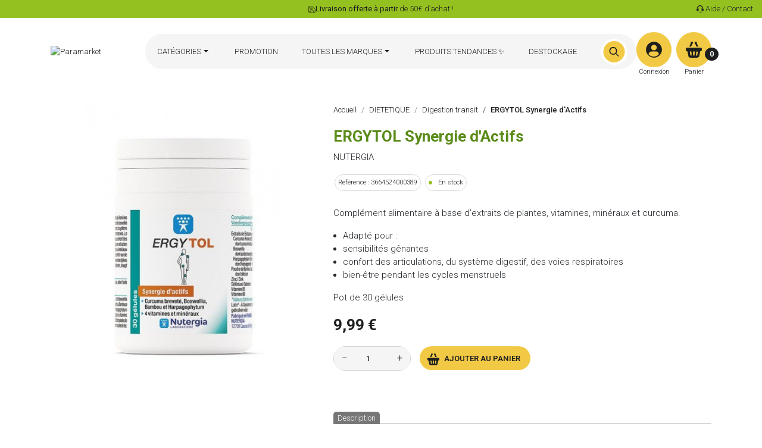

--- FILE ---
content_type: text/html; charset=utf-8
request_url: https://www.paramarket.com/digestion-transit/24750-ergytol-synergie-d-actifs-3664524000389.html
body_size: 36299
content:
<!doctype html> <html lang="fr"> <head> <link rel="preconnect" href="//fonts.gstatic.com/" crossorigin> <link rel="preconnect" href="//ajax.googleapis.com" crossorigin> <script type="text/javascript"> WebFontConfig = { google: { families: [ 'Noto+Sans:400,700' ] } }; (function() { var wf = document.createElement('script'); wf.src = 'https://ajax.googleapis.com/ajax/libs/webfont/1/webfont.js'; wf.type = 'text/javascript'; wf.async = 'true'; var s = document.getElementsByTagName('script')[0]; s.parentNode.insertBefore(wf, s); })(); </script> <meta charset="utf-8"> <meta http-equiv="x-ua-compatible" content="ie=edge"> <link rel="canonical" href="https://www.paramarket.com/digestion-transit/24750-ergytol-synergie-d-actifs-3664524000389.html"> <title>Nutergia Ergytol Synergie d&#039;Actifs en Gélules - Paramarket</title> <script data-keepinline="true"> var ajaxGetProductUrl = '//www.paramarket.com/module/cdc_googletagmanager/async'; var ajaxShippingEvent = 1; var ajaxPaymentEvent = 1;
/* datalayer */
dataLayer = window.dataLayer || []; let cdcDatalayer = {"pageCategory":"product","event":"view_item","ecommerce":{"currency":"EUR","items":[{"item_name":"ERGYTOL Synergie d'Actifs","item_id":"3664524000389","price":"9.99","price_tax_exc":"9.47","item_brand":"NUTERGIA","item_category":"DIETETIQUE","item_category2":"Digestion transit","quantity":1,"wholesale_price":"8.05"}]},"google_tag_params":{"ecomm_pagetype":"product","ecomm_prodid":"3664524000389","ecomm_totalvalue":9.99,"ecomm_category":"Racine/DIETETIQUE/Digestion transit","ecomm_totalvalue_tax_exc":9.47}}; dataLayer.push(cdcDatalayer);
/* call to GTM Tag */
(function(w,d,s,l,i){w[l]=w[l]||[];w[l].push({'gtm.start':
new Date().getTime(),event:'gtm.js'});var f=d.getElementsByTagName(s)[0],
j=d.createElement(s),dl=l!='dataLayer'?'&l='+l:'';j.async=true;j.src=
'https://www.googletagmanager.com/gtm.js?id='+i+dl;f.parentNode.insertBefore(j,f);
})(window,document,'script','dataLayer','GTM-NN8HGX5');
/* async call to avoid cache system for dynamic data */
var cdcgtmreq = new XMLHttpRequest();
cdcgtmreq.onreadystatechange = function() { if (cdcgtmreq.readyState == XMLHttpRequest.DONE ) { if (cdcgtmreq.status == 200) {	var datalayerJs = cdcgtmreq.responseText; try { var datalayerObj = JSON.parse(datalayerJs); dataLayer = dataLayer || []; dataLayer.push(datalayerObj); } catch(e) { console.log("[CDCGTM] error while parsing json"); } } dataLayer.push({ 'event': 'datalayer_ready' }); }
};
cdcgtmreq.open("GET", "//www.paramarket.com/module/cdc_googletagmanager/async?action=user" /*+ "?" + new Date().getTime()*/, true);
cdcgtmreq.setRequestHeader('X-Requested-With', 'XMLHttpRequest');
cdcgtmreq.send();</script> <meta name="description" content="ERGYTOL apporte une synergie d&#039;extraits de plantes, de vitamines et de minéraux, qui vont agir sur le confort articulaire, le confort digestif, sur Paramarket."> <meta name="keywords" content=""> <meta name="robots" content="index"> <link rel="alternate" hreflang="x-default" href="https://www.paramarket.com/"/> <meta property="og:title" content="Nutergia Ergytol Synergie d&#039;Actifs en Gélules - Paramarket"/> <meta property="og:description" content="ERGYTOL apporte une synergie d&#039;extraits de plantes, de vitamines et de minéraux, qui vont agir sur le confort articulaire, le confort digestif, sur Paramarket."/> <meta property="og:type" content="website"/> <meta property="og:url" content="https://www.paramarket.com/digestion-transit/24750-ergytol-synergie-d-actifs-3664524000389.html"/> <meta property="og:site_name" content="Paramarket"/> <meta property="og:type" content="product"/> <meta property="og:image" content="https://www.paramarket.com/12514-large_default/ergytol-synergie-d-actifs.jpg"/> <meta property="og:image:height" content="800"/> <meta property="og:image:width" content="800"/> <meta property="product:price:amount" content="9.99"/> <meta property="product:price:currency" content="EUR"/> <meta property="product:brand" content="NUTERGIA"/> <meta property="og:availability" content="instock"/> <script type="application/ld+json"> { "@context": "http://schema.org", "@type": "Organization", "name": "Paramarket", "url": "https://www.paramarket.com/", "logo": { "@type": "ImageObject", "url": "https://www.paramarket.com/modules/svglogo/views/img/fr_en_paramarket-logo.svg" }
}</script> <script type="application/ld+json"> { "@context": "http://schema.org", "@type": "WebPage", "isPartOf": { "@type": "WebSite", "url": "https://www.paramarket.com/", "name": "Paramarket" }, "name": "Nutergia Ergytol Synergie d&#039;Actifs en Gélules - Paramarket", "url": "https://www.paramarket.com/digestion-transit/24750-ergytol-synergie-d-actifs-3664524000389.html"
}</script> <script type="application/ld+json"> { "@context": "https://schema.org", "@type": "Product", "name": "ERGYTOL Synergie d&#039;Actifs", "description": "Complément alimentaire à base d’extraits de plantes, vitamines, minéraux et curcuma. Adapté pour : sensibilités gênantes confort des articulations, du système digestif, des voies respiratoires bien-être pendant les cycles menstruels P ot de 30 gélules", "aggregateRating": { "@type": "AggregateRating", "ratingValue": "4.5", "reviewCount": "20" }, "brand": { "@type": "Brand", "name": "NUTERGIA" }, "color": "", "gtin13": "3664524000389", "height": { "@type": "QuantitativeValue", "value": "0.000000" }, "material": "", "offers": { "@type": "Offer", "price": "9.99", "priceCurrency": "EUR", "availability": "https://schema.org/InStock", "priceValidUntil": "2027-01-18", "itemCondition": "https://schema.org/RefurbishedCondition" }, "review": { "@type": "Review", "itemReviewed": "ERGYTOL Synergie d&#039;Actifs", "reviewBody": "Cet article est incroyable, je le recommande vivement !", "reviewRating": { "@type": "Rating", "ratingValue": "5", "bestRating": "5" }, "author": { "@type": "Person", "name": "Nom de l&#039;auteur de l&#039;avis" }, "datePublished": "2024-03-29" }, "sku": "3664524000389", "weight": { "@type": "QuantitativeValue", "value": "0.000000" }, "width": { "@type": "QuantitativeValue", "value": "0.000000" } } </script> <script type="application/ld+json"> { "@context": "https://schema.org", "@type": "BreadcrumbList", "itemListElement": [ { "@type": "ListItem", "position": 1, "name": "Accueil", "item": "https://www.paramarket.com/" }, { "@type": "ListItem", "position": 2, "name": "DIETETIQUE", "item": "https://www.paramarket.com/232-dietetique" }, { "@type": "ListItem", "position": 3, "name": "Digestion transit", "item": "https://www.paramarket.com/235-digestion-transit" }, { "@type": "ListItem", "position": 4, "name": "ERGYTOL Synergie d&#039;Actifs", "item": "https://www.paramarket.com/digestion-transit/24750-ergytol-synergie-d-actifs-3664524000389.html" } ] } </script> <script data-keepinline="true"> var ajaxGetProductUrl = '//www.paramarket.com/module/cdc_googletagmanager/async'; var ajaxShippingEvent = 1; var ajaxPaymentEvent = 1;
/* datalayer */
dataLayer = window.dataLayer || []; let cdcDatalayer = {"pageCategory":"product","event":"view_item","ecommerce":{"currency":"EUR","items":[{"item_name":"ERGYTOL Synergie d'Actifs","item_id":"3664524000389","price":"9.99","price_tax_exc":"9.47","item_brand":"NUTERGIA","item_category":"DIETETIQUE","item_category2":"Digestion transit","quantity":1,"wholesale_price":"8.05"}]},"google_tag_params":{"ecomm_pagetype":"product","ecomm_prodid":"3664524000389","ecomm_totalvalue":9.99,"ecomm_category":"Racine/DIETETIQUE/Digestion transit","ecomm_totalvalue_tax_exc":9.47}}; dataLayer.push(cdcDatalayer);
/* call to GTM Tag */
(function(w,d,s,l,i){w[l]=w[l]||[];w[l].push({'gtm.start':
new Date().getTime(),event:'gtm.js'});var f=d.getElementsByTagName(s)[0],
j=d.createElement(s),dl=l!='dataLayer'?'&l='+l:'';j.async=true;j.src=
'https://www.googletagmanager.com/gtm.js?id='+i+dl;f.parentNode.insertBefore(j,f);
})(window,document,'script','dataLayer','GTM-NN8HGX5');
/* async call to avoid cache system for dynamic data */
var cdcgtmreq = new XMLHttpRequest();
cdcgtmreq.onreadystatechange = function() { if (cdcgtmreq.readyState == XMLHttpRequest.DONE ) { if (cdcgtmreq.status == 200) {	var datalayerJs = cdcgtmreq.responseText; try { var datalayerObj = JSON.parse(datalayerJs); dataLayer = dataLayer || []; dataLayer.push(datalayerObj); } catch(e) { console.log("[CDCGTM] error while parsing json"); } } dataLayer.push({ 'event': 'datalayer_ready' }); }
};
cdcgtmreq.open("GET", "//www.paramarket.com/module/cdc_googletagmanager/async?action=user" /*+ "?" + new Date().getTime()*/, true);
cdcgtmreq.setRequestHeader('X-Requested-With', 'XMLHttpRequest');
cdcgtmreq.send();</script> <meta name="description" content="ERGYTOL apporte une synergie d&#039;extraits de plantes, de vitamines et de minéraux, qui vont agir sur le confort articulaire, le confort digestif, sur Paramarket."> <meta name="keywords" content=""> <link rel="canonical" href="https://www.paramarket.com/digestion-transit/24750-ergytol-synergie-d-actifs-3664524000389.html"> <link rel="alternate" hreflang="x-default" href="https://www.paramarket.com/"/> <meta property="og:title" content="Nutergia Ergytol Synergie d&#039;Actifs en Gélules - Paramarket"/> <meta property="og:description" content="ERGYTOL apporte une synergie d&#039;extraits de plantes, de vitamines et de minéraux, qui vont agir sur le confort articulaire, le confort digestif, sur Paramarket."/> <meta property="og:type" content="website"/> <meta property="og:url" content="https://www.paramarket.com/digestion-transit/24750-ergytol-synergie-d-actifs-3664524000389.html"/> <meta property="og:site_name" content="Paramarket"/> <meta property="og:type" content="product"/> <meta property="og:image" content="https://www.paramarket.com/12514-large_default/ergytol-synergie-d-actifs.jpg"/> <meta property="og:image:height" content="800"/> <meta property="og:image:width" content="800"/> <meta property="product:price:amount" content="9.99"/> <meta property="product:price:currency" content="EUR"/> <meta property="product:brand" content="NUTERGIA"/> <meta property="og:availability" content="instock"/> <script type="application/ld+json"> { "@context": "http://schema.org", "@type": "Organization", "name": "Paramarket", "url": "https://www.paramarket.com/", "logo": { "@type": "ImageObject", "url": "https://www.paramarket.com/modules/svglogo/views/img/fr_en_paramarket-logo.svg" }
}</script> <script type="application/ld+json"> { "@context": "http://schema.org", "@type": "WebPage", "isPartOf": { "@type": "WebSite", "url": "https://www.paramarket.com/", "name": "Paramarket" }, "name": "Nutergia Ergytol Synergie d&#039;Actifs en Gélules - Paramarket", "url": "https://www.paramarket.com/digestion-transit/24750-ergytol-synergie-d-actifs-3664524000389.html"
}</script> <script type="application/ld+json"> { "@context": "https://schema.org", "@type": "Product", "name": "ERGYTOL Synergie d&#039;Actifs", "description": "Complément alimentaire à base d’extraits de plantes, vitamines, minéraux et curcuma. Adapté pour : sensibilités gênantes confort des articulations, du système digestif, des voies respiratoires bien-être pendant les cycles menstruels P ot de 30 gélules", "aggregateRating": { "@type": "AggregateRating", "ratingValue": "4.5", "reviewCount": "20" }, "brand": { "@type": "Brand", "name": "NUTERGIA" }, "color": "", "gtin13": "3664524000389", "height": { "@type": "QuantitativeValue", "value": "0.000000" }, "material": "", "offers": { "@type": "Offer", "price": "9.99", "priceCurrency": "EUR", "availability": "https://schema.org/InStock", "priceValidUntil": "2027-01-18", "itemCondition": "https://schema.org/RefurbishedCondition" }, "review": { "@type": "Review", "itemReviewed": "ERGYTOL Synergie d&#039;Actifs", "reviewBody": "Cet article est incroyable, je le recommande vivement !", "reviewRating": { "@type": "Rating", "ratingValue": "5", "bestRating": "5" }, "author": { "@type": "Person", "name": "Nom de l&#039;auteur de l&#039;avis" }, "datePublished": "2024-03-29" }, "sku": "3664524000389", "weight": { "@type": "QuantitativeValue", "value": "0.000000" }, "width": { "@type": "QuantitativeValue", "value": "0.000000" } } </script> <script type="application/ld+json"> { "@context": "https://schema.org", "@type": "BreadcrumbList", "itemListElement": [ { "@type": "ListItem", "position": 1, "name": "Accueil", "item": "https://www.paramarket.com/" }, { "@type": "ListItem", "position": 2, "name": "DIETETIQUE", "item": "https://www.paramarket.com/232-dietetique" }, { "@type": "ListItem", "position": 3, "name": "Digestion transit", "item": "https://www.paramarket.com/235-digestion-transit" }, { "@type": "ListItem", "position": 4, "name": "ERGYTOL Synergie d&#039;Actifs", "item": "https://www.paramarket.com/digestion-transit/24750-ergytol-synergie-d-actifs-3664524000389.html" } ] } </script> <meta name="viewport" content="width=device-width, initial-scale=1"> <link rel="icon" type="image/vnd.microsoft.icon" href="/img/favicon.ico?1671207247"> <link rel="shortcut icon" type="image/x-icon" href="/img/favicon.ico?1671207247"> <script type="text/javascript"> var ASSearchUrl = "https:\/\/www.paramarket.com\/module\/pm_advancedsearch\/advancedsearch4"; var LS_Meta = {"v":"6.6.9"}; var TNTOfficiel = {"timestamp":1768723251471.903,"module":{"name":"tntofficiel","title":"TNT","version":"1.0.7","context":true,"ready":true},"config":{"google":{"map":{"url":"https:\/\/maps.googleapis.com\/maps\/api\/js","data":{"v":"3.exp","key":""},"default":{"lat":46.827742,"lng":2.835644,"zoom":6}}}},"translate":{"validateDeliveryAddress":"Valider votre adresse de livraison","unknownPostalCode":"Code postal inconnu","validatePostalCodeDeliveryAddress":"Veuillez &eacute;diter et valider le code postal de votre adresse de livraison.","unrecognizedCity":"Ville non reconnue","selectCityDeliveryAddress":"Veuillez s&eacute;lectionner la ville de votre adresse de livraison.","postalCode":"Code postal","city":"Ville","validate":"Valider","validateAdditionalCarrierInfo":"Veuillez renseigner les informations compl&eacute;mentaires de livraison en cliquant sur &laquo; valider &raquo;.","errorDownloadingHRA":"Probl&egrave;me de t&eacute;l&eacute;chargement de la liste des communes en Z.D.A. Veuillez-vous rapprocher de notre service support.","errorInvalidPhoneNumber":"Le T&eacute;l&eacute;phone portable doit &ecirc;tre de 10 chiffres et commencer par 06 ou 07","errorInvalidEMail":"L'e-mail est invalide","errorNoDeliveryOptionSelected":"Aucune option de livraison n'est s&eacute;lectionn&eacute;e.","errorNoDeliveryAddressSelected":"Aucune adresse de livraison n'est s&eacute;lectionn&eacute;e.","errorNoDeliveryPointSelected":"Veuillez s&eacute;lectionner un lieu de livraison.","errorUnknow":"Une erreur est survenue.","errorTechnical":"Une erreur technique est survenue.","errorConnection":"Une erreur de communication est survenue."},"link":{"controller":"productcontroller","front":{"shop":"https:\/\/www.paramarket.com\/","module":{"boxDeliveryPoints":"https:\/\/www.paramarket.com\/module\/tntofficiel\/carrier?action=boxDeliveryPoints","saveProductInfo":"https:\/\/www.paramarket.com\/module\/tntofficiel\/carrier?action=saveProductInfo","checkPaymentReady":"https:\/\/www.paramarket.com\/module\/tntofficiel\/carrier?action=checkPaymentReady","storeReceiverInfo":"https:\/\/www.paramarket.com\/module\/tntofficiel\/address?action=storeReceiverInfo","getAddressCities":"https:\/\/www.paramarket.com\/module\/tntofficiel\/address?action=getCities","updateAddressDelivery":"https:\/\/www.paramarket.com\/module\/tntofficiel\/address?action=updateDeliveryAddress","checkAddressPostcodeCity":"https:\/\/www.paramarket.com\/module\/tntofficiel\/address?action=checkPostcodeCity"},"page":{"order":"https:\/\/www.paramarket.com\/commande"}},"back":null,"image":"\/modules\/tntofficiel\/views\/img\/"},"country":{"list":{"38":{"id_country":"38","id_lang":"2","name":"Alg\u00e9rie","id_zone":"4","id_currency":"0","iso_code":"DZ","call_prefix":"213","active":"1","contains_states":"0","need_identification_number":"0","need_zip_code":"1","zip_code_format":"NNNNN","display_tax_label":"1","country":"Alg\u00e9rie","zone":"Africa"},"1":{"id_country":"1","id_lang":"2","name":"Allemagne","id_zone":"1","id_currency":"0","iso_code":"DE","call_prefix":"49","active":"1","contains_states":"0","need_identification_number":"0","need_zip_code":"1","zip_code_format":"NNNNN","display_tax_label":"1","country":"Allemagne","zone":"Europe"},"40":{"id_country":"40","id_lang":"2","name":"Andorre","id_zone":"1","id_currency":"0","iso_code":"AD","call_prefix":"376","active":"1","contains_states":"0","need_identification_number":"0","need_zip_code":"1","zip_code_format":"CNNN","display_tax_label":"1","country":"Andorre","zone":"Europe"},"41":{"id_country":"41","id_lang":"2","name":"Angola","id_zone":"4","id_currency":"0","iso_code":"AO","call_prefix":"244","active":"1","contains_states":"0","need_identification_number":"0","need_zip_code":"0","zip_code_format":"","display_tax_label":"1","country":"Angola","zone":"Africa"},"42":{"id_country":"42","id_lang":"2","name":"Anguilla","id_zone":"8","id_currency":"0","iso_code":"AI","call_prefix":"0","active":"1","contains_states":"0","need_identification_number":"0","need_zip_code":"1","zip_code_format":"","display_tax_label":"1","country":"Anguilla","zone":"Central America\/Antilla"},"188":{"id_country":"188","id_lang":"2","name":"Arabie Saoudite","id_zone":"3","id_currency":"0","iso_code":"SA","call_prefix":"966","active":"1","contains_states":"0","need_identification_number":"0","need_zip_code":"1","zip_code_format":"","display_tax_label":"1","country":"Arabie Saoudite","zone":"Asia"},"45":{"id_country":"45","id_lang":"2","name":"Arm\u00e9nie","id_zone":"3","id_currency":"0","iso_code":"AM","call_prefix":"374","active":"1","contains_states":"0","need_identification_number":"0","need_zip_code":"1","zip_code_format":"NNNN","display_tax_label":"1","country":"Arm\u00e9nie","zone":"Asia"},"24":{"id_country":"24","id_lang":"2","name":"Australie","id_zone":"5","id_currency":"0","iso_code":"AU","call_prefix":"61","active":"1","contains_states":"0","need_identification_number":"0","need_zip_code":"1","zip_code_format":"NNNN","display_tax_label":"1","country":"Australie","zone":"Oceania","states":[{"id_state":"317","id_country":"24","id_zone":"5","name":"Australian Capital Territory","iso_code":"ACT","tax_behavior":"0","active":"1"},{"id_state":"318","id_country":"24","id_zone":"5","name":"New South Wales","iso_code":"NSW","tax_behavior":"0","active":"1"},{"id_state":"319","id_country":"24","id_zone":"5","name":"Northern Territory","iso_code":"NT","tax_behavior":"0","active":"1"},{"id_state":"320","id_country":"24","id_zone":"5","name":"Queensland","iso_code":"QLD","tax_behavior":"0","active":"1"},{"id_state":"321","id_country":"24","id_zone":"5","name":"South Australia","iso_code":"SA","tax_behavior":"0","active":"1"},{"id_state":"322","id_country":"24","id_zone":"5","name":"Tasmania","iso_code":"TAS","tax_behavior":"0","active":"1"},{"id_state":"323","id_country":"24","id_zone":"5","name":"Victoria","iso_code":"VIC","tax_behavior":"0","active":"1"},{"id_state":"324","id_country":"24","id_zone":"5","name":"Western Australia","iso_code":"WA","tax_behavior":"0","active":"1"}]},"2":{"id_country":"2","id_lang":"2","name":"Autriche","id_zone":"1","id_currency":"0","iso_code":"AT","call_prefix":"43","active":"1","contains_states":"0","need_identification_number":"0","need_zip_code":"1","zip_code_format":"NNNN","display_tax_label":"1","country":"Autriche","zone":"Europe"},"48":{"id_country":"48","id_lang":"2","name":"Bahamas","id_zone":"2","id_currency":"0","iso_code":"BS","call_prefix":"0","active":"1","contains_states":"0","need_identification_number":"0","need_zip_code":"1","zip_code_format":"","display_tax_label":"1","country":"Bahamas","zone":"North America"},"49":{"id_country":"49","id_lang":"2","name":"Bahre\u00efn","id_zone":"3","id_currency":"0","iso_code":"BH","call_prefix":"973","active":"1","contains_states":"0","need_identification_number":"0","need_zip_code":"1","zip_code_format":"","display_tax_label":"1","country":"Bahre\u00efn","zone":"Asia"},"52":{"id_country":"52","id_lang":"2","name":"Belarus","id_zone":"7","id_currency":"0","iso_code":"BY","call_prefix":"0","active":"1","contains_states":"0","need_identification_number":"0","need_zip_code":"1","zip_code_format":"NNNNNN","display_tax_label":"1","country":"Belarus","zone":"Europe (non-EU)"},"3":{"id_country":"3","id_lang":"2","name":"Belgique","id_zone":"10","id_currency":"0","iso_code":"BE","call_prefix":"32","active":"1","contains_states":"0","need_identification_number":"0","need_zip_code":"1","zip_code_format":"NNNN","display_tax_label":"1","country":"Belgique","zone":"Belgique"},"58":{"id_country":"58","id_lang":"2","name":"Br\u00e9sil","id_zone":"6","id_currency":"0","iso_code":"BR","call_prefix":"55","active":"1","contains_states":"0","need_identification_number":"0","need_zip_code":"1","zip_code_format":"NNNNN-NNN","display_tax_label":"1","country":"Br\u00e9sil","zone":"South America"},"236":{"id_country":"236","id_lang":"2","name":"Bulgarie","id_zone":"1","id_currency":"0","iso_code":"BG","call_prefix":"359","active":"1","contains_states":"0","need_identification_number":"0","need_zip_code":"1","zip_code_format":"NNNN","display_tax_label":"1","country":"Bulgarie","zone":"Europe"},"60":{"id_country":"60","id_lang":"2","name":"Burkina Faso","id_zone":"4","id_currency":"0","iso_code":"BF","call_prefix":"226","active":"1","contains_states":"0","need_identification_number":"0","need_zip_code":"1","zip_code_format":"","display_tax_label":"1","country":"Burkina Faso","zone":"Africa"},"4":{"id_country":"4","id_lang":"2","name":"Canada","id_zone":"2","id_currency":"0","iso_code":"CA","call_prefix":"1","active":"1","contains_states":"1","need_identification_number":"0","need_zip_code":"1","zip_code_format":"LNL NLN","display_tax_label":"0","country":"Canada","zone":"North America","states":[{"id_state":"92","id_country":"4","id_zone":"2","name":"Alberta","iso_code":"AB","tax_behavior":"0","active":"1"},{"id_state":"91","id_country":"4","id_zone":"2","name":"British Columbia","iso_code":"BC","tax_behavior":"0","active":"1"},{"id_state":"93","id_country":"4","id_zone":"2","name":"Manitoba","iso_code":"MB","tax_behavior":"0","active":"1"},{"id_state":"96","id_country":"4","id_zone":"2","name":"New Brunswick","iso_code":"NB","tax_behavior":"0","active":"1"},{"id_state":"97","id_country":"4","id_zone":"2","name":"Newfoundland and Labrador","iso_code":"NL","tax_behavior":"0","active":"1"},{"id_state":"99","id_country":"4","id_zone":"2","name":"Northwest Territories","iso_code":"NT","tax_behavior":"0","active":"1"},{"id_state":"95","id_country":"4","id_zone":"2","name":"Nova Scotia","iso_code":"NS","tax_behavior":"0","active":"1"},{"id_state":"101","id_country":"4","id_zone":"2","name":"Nunavut","iso_code":"NU","tax_behavior":"0","active":"1"},{"id_state":"89","id_country":"4","id_zone":"2","name":"Ontario","iso_code":"ON","tax_behavior":"0","active":"1"},{"id_state":"98","id_country":"4","id_zone":"2","name":"Prince Edward Island","iso_code":"PE","tax_behavior":"0","active":"1"},{"id_state":"90","id_country":"4","id_zone":"2","name":"Quebec","iso_code":"QC","tax_behavior":"0","active":"1"},{"id_state":"94","id_country":"4","id_zone":"2","name":"Saskatchewan","iso_code":"SK","tax_behavior":"0","active":"1"},{"id_state":"100","id_country":"4","id_zone":"2","name":"Yukon","iso_code":"YT","tax_behavior":"0","active":"1"}]},"5":{"id_country":"5","id_lang":"2","name":"Chine","id_zone":"3","id_currency":"0","iso_code":"CN","call_prefix":"86","active":"1","contains_states":"0","need_identification_number":"0","need_zip_code":"1","zip_code_format":"NNNNNN","display_tax_label":"1","country":"Chine","zone":"Asia"},"76":{"id_country":"76","id_lang":"2","name":"Chypre","id_zone":"1","id_currency":"0","iso_code":"CY","call_prefix":"357","active":"1","contains_states":"0","need_identification_number":"0","need_zip_code":"1","zip_code_format":"NNNN","display_tax_label":"1","country":"Chypre","zone":"Europe"},"69":{"id_country":"69","id_lang":"2","name":"Colombie","id_zone":"6","id_currency":"0","iso_code":"CO","call_prefix":"57","active":"1","contains_states":"0","need_identification_number":"0","need_zip_code":"1","zip_code_format":"NNNNNN","display_tax_label":"1","country":"Colombie","zone":"South America"},"28":{"id_country":"28","id_lang":"2","name":"Cor\u00e9e du Sud","id_zone":"3","id_currency":"0","iso_code":"KR","call_prefix":"82","active":"1","contains_states":"0","need_identification_number":"0","need_zip_code":"1","zip_code_format":"NNN-NNN","display_tax_label":"1","country":"Cor\u00e9e du Sud","zone":"Asia"},"73":{"id_country":"73","id_lang":"2","name":"Costa Rica","id_zone":"8","id_currency":"0","iso_code":"CR","call_prefix":"506","active":"1","contains_states":"0","need_identification_number":"0","need_zip_code":"1","zip_code_format":"NNNNN","display_tax_label":"1","country":"Costa Rica","zone":"Central America\/Antilla"},"32":{"id_country":"32","id_lang":"2","name":"C\u00f4te d'Ivoire","id_zone":"4","id_currency":"0","iso_code":"CI","call_prefix":"225","active":"1","contains_states":"0","need_identification_number":"0","need_zip_code":"1","zip_code_format":"","display_tax_label":"1","country":"C\u00f4te d'Ivoire","zone":"Africa"},"74":{"id_country":"74","id_lang":"2","name":"Croatie","id_zone":"7","id_currency":"0","iso_code":"HR","call_prefix":"385","active":"1","contains_states":"0","need_identification_number":"0","need_zip_code":"1","zip_code_format":"NNNNN","display_tax_label":"1","country":"Croatie","zone":"Europe (non-EU)"},"20":{"id_country":"20","id_lang":"2","name":"Danemark","id_zone":"1","id_currency":"0","iso_code":"DK","call_prefix":"45","active":"1","contains_states":"0","need_identification_number":"0","need_zip_code":"1","zip_code_format":"NNNN","display_tax_label":"1","country":"Danemark","zone":"Europe"},"77":{"id_country":"77","id_lang":"2","name":"Djibouti","id_zone":"4","id_currency":"0","iso_code":"DJ","call_prefix":"253","active":"1","contains_states":"0","need_identification_number":"0","need_zip_code":"1","zip_code_format":"","display_tax_label":"1","country":"Djibouti","zone":"Africa"},"82":{"id_country":"82","id_lang":"2","name":"\u00c9gypte","id_zone":"4","id_currency":"0","iso_code":"EG","call_prefix":"20","active":"1","contains_states":"0","need_identification_number":"0","need_zip_code":"0","zip_code_format":"","display_tax_label":"1","country":"\u00c9gypte","zone":"Africa"},"217":{"id_country":"217","id_lang":"2","name":"\u00c9mirats Arabes Unis","id_zone":"3","id_currency":"0","iso_code":"AE","call_prefix":"971","active":"1","contains_states":"0","need_identification_number":"0","need_zip_code":"1","zip_code_format":"","display_tax_label":"1","country":"\u00c9mirats Arabes Unis","zone":"Asia"},"81":{"id_country":"81","id_lang":"2","name":"\u00c9quateur","id_zone":"6","id_currency":"0","iso_code":"EC","call_prefix":"593","active":"1","contains_states":"0","need_identification_number":"0","need_zip_code":"1","zip_code_format":"CNNNNNN","display_tax_label":"1","country":"\u00c9quateur","zone":"South America"},"6":{"id_country":"6","id_lang":"2","name":"Espagne","id_zone":"1","id_currency":"0","iso_code":"ES","call_prefix":"34","active":"1","contains_states":"1","need_identification_number":"0","need_zip_code":"1","zip_code_format":"NNNNN","display_tax_label":"1","country":"Espagne","zone":"Europe","states":[{"id_state":"353","id_country":"6","id_zone":"1","name":"A Coru\u00f1a","iso_code":"ES-C","tax_behavior":"0","active":"1"},{"id_state":"356","id_country":"6","id_zone":"1","name":"Alacant","iso_code":"ES-A","tax_behavior":"0","active":"1"},{"id_state":"354","id_country":"6","id_zone":"1","name":"\u00c1lava","iso_code":"ES-VI","tax_behavior":"0","active":"1"},{"id_state":"355","id_country":"6","id_zone":"1","name":"Albacete","iso_code":"ES-AB","tax_behavior":"0","active":"1"},{"id_state":"357","id_country":"6","id_zone":"1","name":"Almer\u00eda","iso_code":"ES-AL","tax_behavior":"0","active":"1"},{"id_state":"358","id_country":"6","id_zone":"1","name":"Asturias","iso_code":"ES-O","tax_behavior":"0","active":"1"},{"id_state":"359","id_country":"6","id_zone":"1","name":"\u00c1vila","iso_code":"ES-AV","tax_behavior":"0","active":"1"},{"id_state":"360","id_country":"6","id_zone":"1","name":"Badajoz","iso_code":"ES-BA","tax_behavior":"0","active":"1"},{"id_state":"361","id_country":"6","id_zone":"1","name":"Balears","iso_code":"ES-PM","tax_behavior":"0","active":"1"},{"id_state":"362","id_country":"6","id_zone":"1","name":"Barcelona","iso_code":"ES-B","tax_behavior":"0","active":"1"},{"id_state":"400","id_country":"6","id_zone":"1","name":"Bizkaia","iso_code":"ES-BI","tax_behavior":"0","active":"1"},{"id_state":"363","id_country":"6","id_zone":"1","name":"Burgos","iso_code":"ES-BU","tax_behavior":"0","active":"1"},{"id_state":"364","id_country":"6","id_zone":"1","name":"C\u00e1ceres","iso_code":"ES-CC","tax_behavior":"0","active":"1"},{"id_state":"365","id_country":"6","id_zone":"1","name":"C\u00e1diz","iso_code":"ES-CA","tax_behavior":"0","active":"1"},{"id_state":"366","id_country":"6","id_zone":"1","name":"Cantabria","iso_code":"ES-S","tax_behavior":"0","active":"1"},{"id_state":"367","id_country":"6","id_zone":"1","name":"Castell\u00f3","iso_code":"ES-CS","tax_behavior":"0","active":"1"},{"id_state":"403","id_country":"6","id_zone":"1","name":"Ceuta","iso_code":"ES-CE","tax_behavior":"0","active":"1"},{"id_state":"368","id_country":"6","id_zone":"1","name":"Ciudad Real","iso_code":"ES-CR","tax_behavior":"0","active":"1"},{"id_state":"369","id_country":"6","id_zone":"1","name":"C\u00f3rdoba","iso_code":"ES-CO","tax_behavior":"0","active":"1"},{"id_state":"370","id_country":"6","id_zone":"1","name":"Cuenca","iso_code":"ES-CU","tax_behavior":"0","active":"1"},{"id_state":"374","id_country":"6","id_zone":"1","name":"Gipuzkoa","iso_code":"ES-SS","tax_behavior":"0","active":"1"},{"id_state":"371","id_country":"6","id_zone":"1","name":"Girona","iso_code":"ES-GI","tax_behavior":"0","active":"1"},{"id_state":"372","id_country":"6","id_zone":"1","name":"Granada","iso_code":"ES-GR","tax_behavior":"0","active":"1"},{"id_state":"373","id_country":"6","id_zone":"1","name":"Guadalajara","iso_code":"ES-GU","tax_behavior":"0","active":"1"},{"id_state":"375","id_country":"6","id_zone":"1","name":"Huelva","iso_code":"ES-H","tax_behavior":"0","active":"1"},{"id_state":"376","id_country":"6","id_zone":"1","name":"Huesca","iso_code":"ES-HU","tax_behavior":"0","active":"1"},{"id_state":"377","id_country":"6","id_zone":"1","name":"Ja\u00e9n","iso_code":"ES-J","tax_behavior":"0","active":"1"},{"id_state":"378","id_country":"6","id_zone":"1","name":"La Rioja","iso_code":"ES-LO","tax_behavior":"0","active":"1"},{"id_state":"379","id_country":"6","id_zone":"1","name":"Las Palmas","iso_code":"ES-GC","tax_behavior":"0","active":"1"},{"id_state":"380","id_country":"6","id_zone":"1","name":"Le\u00f3n","iso_code":"ES-LE","tax_behavior":"0","active":"1"},{"id_state":"381","id_country":"6","id_zone":"1","name":"Lleida","iso_code":"ES-L","tax_behavior":"0","active":"1"},{"id_state":"382","id_country":"6","id_zone":"1","name":"Lugo","iso_code":"ES-LU","tax_behavior":"0","active":"1"},{"id_state":"383","id_country":"6","id_zone":"1","name":"Madrid","iso_code":"ES-M","tax_behavior":"0","active":"1"},{"id_state":"384","id_country":"6","id_zone":"1","name":"M\u00e1laga","iso_code":"ES-MA","tax_behavior":"0","active":"1"},{"id_state":"404","id_country":"6","id_zone":"1","name":"Melilla","iso_code":"ES-ML","tax_behavior":"0","active":"1"},{"id_state":"385","id_country":"6","id_zone":"1","name":"Murcia","iso_code":"ES-MU","tax_behavior":"0","active":"1"},{"id_state":"386","id_country":"6","id_zone":"1","name":"Nafarroa","iso_code":"ES-NA","tax_behavior":"0","active":"1"},{"id_state":"387","id_country":"6","id_zone":"1","name":"Ourense","iso_code":"ES-OR","tax_behavior":"0","active":"1"},{"id_state":"388","id_country":"6","id_zone":"1","name":"Palencia","iso_code":"ES-P","tax_behavior":"0","active":"1"},{"id_state":"389","id_country":"6","id_zone":"1","name":"Pontevedra","iso_code":"ES-PO","tax_behavior":"0","active":"1"},{"id_state":"390","id_country":"6","id_zone":"1","name":"Salamanca","iso_code":"ES-SA","tax_behavior":"0","active":"1"},{"id_state":"391","id_country":"6","id_zone":"1","name":"Santa Cruz de Tenerife","iso_code":"ES-TF","tax_behavior":"0","active":"1"},{"id_state":"392","id_country":"6","id_zone":"1","name":"Segovia","iso_code":"ES-SG","tax_behavior":"0","active":"1"},{"id_state":"393","id_country":"6","id_zone":"1","name":"Sevilla","iso_code":"ES-SE","tax_behavior":"0","active":"1"},{"id_state":"394","id_country":"6","id_zone":"1","name":"Soria","iso_code":"ES-SO","tax_behavior":"0","active":"1"},{"id_state":"395","id_country":"6","id_zone":"1","name":"Tarragona","iso_code":"ES-T","tax_behavior":"0","active":"1"},{"id_state":"396","id_country":"6","id_zone":"1","name":"Teruel","iso_code":"ES-TE","tax_behavior":"0","active":"1"},{"id_state":"397","id_country":"6","id_zone":"1","name":"Toledo","iso_code":"ES-TO","tax_behavior":"0","active":"1"},{"id_state":"398","id_country":"6","id_zone":"1","name":"Val\u00e8ncia","iso_code":"ES-V","tax_behavior":"0","active":"1"},{"id_state":"399","id_country":"6","id_zone":"1","name":"Valladolid","iso_code":"ES-VA","tax_behavior":"0","active":"1"},{"id_state":"401","id_country":"6","id_zone":"1","name":"Zamora","iso_code":"ES-ZA","tax_behavior":"0","active":"1"},{"id_state":"402","id_country":"6","id_zone":"1","name":"Zaragoza","iso_code":"ES-Z","tax_behavior":"0","active":"1"}]},"86":{"id_country":"86","id_lang":"2","name":"Estonie","id_zone":"1","id_currency":"0","iso_code":"EE","call_prefix":"372","active":"1","contains_states":"0","need_identification_number":"0","need_zip_code":"1","zip_code_format":"NNNNN","display_tax_label":"1","country":"Estonie","zone":"Europe"},"21":{"id_country":"21","id_lang":"2","name":"\u00c9tats-Unis","id_zone":"2","id_currency":"0","iso_code":"US","call_prefix":"1","active":"1","contains_states":"1","need_identification_number":"0","need_zip_code":"1","zip_code_format":"NNNNN","display_tax_label":"0","country":"\u00c9tats-Unis","zone":"North America","states":[{"id_state":"1","id_country":"21","id_zone":"2","name":"AA","iso_code":"AA","tax_behavior":"0","active":"1"},{"id_state":"2","id_country":"21","id_zone":"2","name":"AE","iso_code":"AE","tax_behavior":"0","active":"1"},{"id_state":"126","id_country":"21","id_zone":"2","name":"Agrigento","iso_code":"AG","tax_behavior":"0","active":"1"},{"id_state":"4","id_country":"21","id_zone":"2","name":"Alabama","iso_code":"AL","tax_behavior":"0","active":"1"},{"id_state":"5","id_country":"21","id_zone":"2","name":"Alaska","iso_code":"AK","tax_behavior":"0","active":"1"},{"id_state":"127","id_country":"21","id_zone":"2","name":"Alessandria","iso_code":"AL","tax_behavior":"0","active":"1"},{"id_state":"128","id_country":"21","id_zone":"2","name":"Ancona","iso_code":"AN","tax_behavior":"0","active":"1"},{"id_state":"129","id_country":"21","id_zone":"2","name":"Aosta","iso_code":"AO","tax_behavior":"0","active":"1"},{"id_state":"3","id_country":"21","id_zone":"2","name":"AP","iso_code":"AP","tax_behavior":"0","active":"1"},{"id_state":"130","id_country":"21","id_zone":"2","name":"Arezzo","iso_code":"AR","tax_behavior":"0","active":"1"},{"id_state":"6","id_country":"21","id_zone":"2","name":"Arizona","iso_code":"AZ","tax_behavior":"0","active":"1"},{"id_state":"7","id_country":"21","id_zone":"2","name":"Arkansas","iso_code":"AR","tax_behavior":"0","active":"1"},{"id_state":"131","id_country":"21","id_zone":"2","name":"Ascoli Piceno","iso_code":"AP","tax_behavior":"0","active":"1"},{"id_state":"132","id_country":"21","id_zone":"2","name":"Asti","iso_code":"AT","tax_behavior":"0","active":"1"},{"id_state":"133","id_country":"21","id_zone":"2","name":"Avellino","iso_code":"AV","tax_behavior":"0","active":"1"},{"id_state":"134","id_country":"21","id_zone":"2","name":"Bari","iso_code":"BA","tax_behavior":"0","active":"1"},{"id_state":"135","id_country":"21","id_zone":"2","name":"Barletta-Andria-Trani","iso_code":"BT","tax_behavior":"0","active":"1"},{"id_state":"136","id_country":"21","id_zone":"2","name":"Belluno","iso_code":"BL","tax_behavior":"0","active":"1"},{"id_state":"137","id_country":"21","id_zone":"2","name":"Benevento","iso_code":"BN","tax_behavior":"0","active":"1"},{"id_state":"138","id_country":"21","id_zone":"2","name":"Bergamo","iso_code":"BG","tax_behavior":"0","active":"1"},{"id_state":"139","id_country":"21","id_zone":"2","name":"Biella","iso_code":"BI","tax_behavior":"0","active":"1"},{"id_state":"140","id_country":"21","id_zone":"2","name":"Bologna","iso_code":"BO","tax_behavior":"0","active":"1"},{"id_state":"141","id_country":"21","id_zone":"2","name":"Bolzano","iso_code":"BZ","tax_behavior":"0","active":"1"},{"id_state":"142","id_country":"21","id_zone":"2","name":"Brescia","iso_code":"BS","tax_behavior":"0","active":"1"},{"id_state":"143","id_country":"21","id_zone":"2","name":"Brindisi","iso_code":"BR","tax_behavior":"0","active":"1"},{"id_state":"102","id_country":"21","id_zone":"2","name":"Buenos Aires","iso_code":"B","tax_behavior":"0","active":"1"},{"id_state":"144","id_country":"21","id_zone":"2","name":"Cagliari","iso_code":"CA","tax_behavior":"0","active":"1"},{"id_state":"8","id_country":"21","id_zone":"2","name":"California","iso_code":"CA","tax_behavior":"0","active":"1"},{"id_state":"145","id_country":"21","id_zone":"2","name":"Caltanissetta","iso_code":"CL","tax_behavior":"0","active":"1"},{"id_state":"146","id_country":"21","id_zone":"2","name":"Campobasso","iso_code":"CB","tax_behavior":"0","active":"1"},{"id_state":"147","id_country":"21","id_zone":"2","name":"Carbonia-Iglesias","iso_code":"CI","tax_behavior":"0","active":"1"},{"id_state":"148","id_country":"21","id_zone":"2","name":"Caserta","iso_code":"CE","tax_behavior":"0","active":"1"},{"id_state":"103","id_country":"21","id_zone":"2","name":"Catamarca","iso_code":"K","tax_behavior":"0","active":"1"},{"id_state":"149","id_country":"21","id_zone":"2","name":"Catania","iso_code":"CT","tax_behavior":"0","active":"1"},{"id_state":"150","id_country":"21","id_zone":"2","name":"Catanzaro","iso_code":"CZ","tax_behavior":"0","active":"1"},{"id_state":"104","id_country":"21","id_zone":"2","name":"Chaco","iso_code":"H","tax_behavior":"0","active":"1"},{"id_state":"151","id_country":"21","id_zone":"2","name":"Chieti","iso_code":"CH","tax_behavior":"0","active":"1"},{"id_state":"105","id_country":"21","id_zone":"2","name":"Chubut","iso_code":"U","tax_behavior":"0","active":"1"},{"id_state":"106","id_country":"21","id_zone":"2","name":"Ciudad de Buenos Aires","iso_code":"C","tax_behavior":"0","active":"1"},{"id_state":"9","id_country":"21","id_zone":"2","name":"Colorado","iso_code":"CO","tax_behavior":"0","active":"1"},{"id_state":"152","id_country":"21","id_zone":"2","name":"Como","iso_code":"CO","tax_behavior":"0","active":"1"},{"id_state":"10","id_country":"21","id_zone":"2","name":"Connecticut","iso_code":"CT","tax_behavior":"0","active":"1"},{"id_state":"107","id_country":"21","id_zone":"2","name":"C\u00f3rdoba","iso_code":"X","tax_behavior":"0","active":"1"},{"id_state":"108","id_country":"21","id_zone":"2","name":"Corrientes","iso_code":"W","tax_behavior":"0","active":"1"},{"id_state":"153","id_country":"21","id_zone":"2","name":"Cosenza","iso_code":"CS","tax_behavior":"0","active":"1"},{"id_state":"154","id_country":"21","id_zone":"2","name":"Cremona","iso_code":"CR","tax_behavior":"0","active":"1"},{"id_state":"155","id_country":"21","id_zone":"2","name":"Crotone","iso_code":"KR","tax_behavior":"0","active":"1"},{"id_state":"156","id_country":"21","id_zone":"2","name":"Cuneo","iso_code":"CN","tax_behavior":"0","active":"1"},{"id_state":"11","id_country":"21","id_zone":"2","name":"Delaware","iso_code":"DE","tax_behavior":"0","active":"1"},{"id_state":"56","id_country":"21","id_zone":"2","name":"District of Columbia","iso_code":"DC","tax_behavior":"0","active":"1"},{"id_state":"157","id_country":"21","id_zone":"2","name":"Enna","iso_code":"EN","tax_behavior":"0","active":"1"},{"id_state":"109","id_country":"21","id_zone":"2","name":"Entre R\u00edos","iso_code":"E","tax_behavior":"0","active":"1"},{"id_state":"158","id_country":"21","id_zone":"2","name":"Fermo","iso_code":"FM","tax_behavior":"0","active":"1"},{"id_state":"159","id_country":"21","id_zone":"2","name":"Ferrara","iso_code":"FE","tax_behavior":"0","active":"1"},{"id_state":"160","id_country":"21","id_zone":"2","name":"Firenze","iso_code":"FI","tax_behavior":"0","active":"1"},{"id_state":"12","id_country":"21","id_zone":"2","name":"Florida","iso_code":"FL","tax_behavior":"0","active":"1"},{"id_state":"161","id_country":"21","id_zone":"2","name":"Foggia","iso_code":"FG","tax_behavior":"0","active":"1"},{"id_state":"162","id_country":"21","id_zone":"2","name":"Forl\u00ec-Cesena","iso_code":"FC","tax_behavior":"0","active":"1"},{"id_state":"110","id_country":"21","id_zone":"2","name":"Formosa","iso_code":"P","tax_behavior":"0","active":"1"},{"id_state":"163","id_country":"21","id_zone":"2","name":"Frosinone","iso_code":"FR","tax_behavior":"0","active":"1"},{"id_state":"164","id_country":"21","id_zone":"2","name":"Genova","iso_code":"GE","tax_behavior":"0","active":"1"},{"id_state":"13","id_country":"21","id_zone":"2","name":"Georgia","iso_code":"GA","tax_behavior":"0","active":"1"},{"id_state":"165","id_country":"21","id_zone":"2","name":"Gorizia","iso_code":"GO","tax_behavior":"0","active":"1"},{"id_state":"166","id_country":"21","id_zone":"2","name":"Grosseto","iso_code":"GR","tax_behavior":"0","active":"1"},{"id_state":"14","id_country":"21","id_zone":"2","name":"Hawaii","iso_code":"HI","tax_behavior":"0","active":"1"},{"id_state":"15","id_country":"21","id_zone":"2","name":"Idaho","iso_code":"ID","tax_behavior":"0","active":"1"},{"id_state":"16","id_country":"21","id_zone":"2","name":"Illinois","iso_code":"IL","tax_behavior":"0","active":"1"},{"id_state":"167","id_country":"21","id_zone":"2","name":"Imperia","iso_code":"IM","tax_behavior":"0","active":"1"},{"id_state":"17","id_country":"21","id_zone":"2","name":"Indiana","iso_code":"IN","tax_behavior":"0","active":"1"},{"id_state":"18","id_country":"21","id_zone":"2","name":"Iowa","iso_code":"IA","tax_behavior":"0","active":"1"},{"id_state":"168","id_country":"21","id_zone":"2","name":"Isernia","iso_code":"IS","tax_behavior":"0","active":"1"},{"id_state":"111","id_country":"21","id_zone":"2","name":"Jujuy","iso_code":"Y","tax_behavior":"0","active":"1"},{"id_state":"19","id_country":"21","id_zone":"2","name":"Kansas","iso_code":"KS","tax_behavior":"0","active":"1"},{"id_state":"20","id_country":"21","id_zone":"2","name":"Kentucky","iso_code":"KY","tax_behavior":"0","active":"1"},{"id_state":"169","id_country":"21","id_zone":"2","name":"L'Aquila","iso_code":"AQ","tax_behavior":"0","active":"1"},{"id_state":"112","id_country":"21","id_zone":"2","name":"La Pampa","iso_code":"L","tax_behavior":"0","active":"1"},{"id_state":"113","id_country":"21","id_zone":"2","name":"La Rioja","iso_code":"F","tax_behavior":"0","active":"1"},{"id_state":"170","id_country":"21","id_zone":"2","name":"La Spezia","iso_code":"SP","tax_behavior":"0","active":"1"},{"id_state":"171","id_country":"21","id_zone":"2","name":"Latina","iso_code":"LT","tax_behavior":"0","active":"1"},{"id_state":"172","id_country":"21","id_zone":"2","name":"Lecce","iso_code":"LE","tax_behavior":"0","active":"1"},{"id_state":"173","id_country":"21","id_zone":"2","name":"Lecco","iso_code":"LC","tax_behavior":"0","active":"1"},{"id_state":"174","id_country":"21","id_zone":"2","name":"Livorno","iso_code":"LI","tax_behavior":"0","active":"1"},{"id_state":"175","id_country":"21","id_zone":"2","name":"Lodi","iso_code":"LO","tax_behavior":"0","active":"1"},{"id_state":"21","id_country":"21","id_zone":"2","name":"Louisiana","iso_code":"LA","tax_behavior":"0","active":"1"},{"id_state":"176","id_country":"21","id_zone":"2","name":"Lucca","iso_code":"LU","tax_behavior":"0","active":"1"},{"id_state":"177","id_country":"21","id_zone":"2","name":"Macerata","iso_code":"MC","tax_behavior":"0","active":"1"},{"id_state":"22","id_country":"21","id_zone":"2","name":"Maine","iso_code":"ME","tax_behavior":"0","active":"1"},{"id_state":"178","id_country":"21","id_zone":"2","name":"Mantova","iso_code":"MN","tax_behavior":"0","active":"1"},{"id_state":"23","id_country":"21","id_zone":"2","name":"Maryland","iso_code":"MD","tax_behavior":"0","active":"1"},{"id_state":"179","id_country":"21","id_zone":"2","name":"Massa","iso_code":"MS","tax_behavior":"0","active":"1"},{"id_state":"24","id_country":"21","id_zone":"2","name":"Massachusetts","iso_code":"MA","tax_behavior":"0","active":"1"},{"id_state":"180","id_country":"21","id_zone":"2","name":"Matera","iso_code":"MT","tax_behavior":"0","active":"1"},{"id_state":"181","id_country":"21","id_zone":"2","name":"Medio Campidano","iso_code":"VS","tax_behavior":"0","active":"1"},{"id_state":"114","id_country":"21","id_zone":"2","name":"Mendoza","iso_code":"M","tax_behavior":"0","active":"1"},{"id_state":"182","id_country":"21","id_zone":"2","name":"Messina","iso_code":"ME","tax_behavior":"0","active":"1"},{"id_state":"25","id_country":"21","id_zone":"2","name":"Michigan","iso_code":"MI","tax_behavior":"0","active":"1"},{"id_state":"183","id_country":"21","id_zone":"2","name":"Milano","iso_code":"MI","tax_behavior":"0","active":"1"},{"id_state":"26","id_country":"21","id_zone":"2","name":"Minnesota","iso_code":"MN","tax_behavior":"0","active":"1"},{"id_state":"115","id_country":"21","id_zone":"2","name":"Misiones","iso_code":"N","tax_behavior":"0","active":"1"},{"id_state":"27","id_country":"21","id_zone":"2","name":"Mississippi","iso_code":"MS","tax_behavior":"0","active":"1"},{"id_state":"28","id_country":"21","id_zone":"2","name":"Missouri","iso_code":"MO","tax_behavior":"0","active":"1"},{"id_state":"184","id_country":"21","id_zone":"2","name":"Modena","iso_code":"MO","tax_behavior":"0","active":"1"},{"id_state":"29","id_country":"21","id_zone":"2","name":"Montana","iso_code":"MT","tax_behavior":"0","active":"1"},{"id_state":"185","id_country":"21","id_zone":"2","name":"Monza e della Brianza","iso_code":"MB","tax_behavior":"0","active":"1"},{"id_state":"186","id_country":"21","id_zone":"2","name":"Napoli","iso_code":"NA","tax_behavior":"0","active":"1"},{"id_state":"30","id_country":"21","id_zone":"2","name":"Nebraska","iso_code":"NE","tax_behavior":"0","active":"1"},{"id_state":"116","id_country":"21","id_zone":"2","name":"Neuqu\u00e9n","iso_code":"Q","tax_behavior":"0","active":"1"},{"id_state":"31","id_country":"21","id_zone":"2","name":"Nevada","iso_code":"NV","tax_behavior":"0","active":"1"},{"id_state":"32","id_country":"21","id_zone":"2","name":"New Hampshire","iso_code":"NH","tax_behavior":"0","active":"1"},{"id_state":"33","id_country":"21","id_zone":"2","name":"New Jersey","iso_code":"NJ","tax_behavior":"0","active":"1"},{"id_state":"34","id_country":"21","id_zone":"2","name":"New Mexico","iso_code":"NM","tax_behavior":"0","active":"1"},{"id_state":"35","id_country":"21","id_zone":"2","name":"New York","iso_code":"NY","tax_behavior":"0","active":"1"},{"id_state":"36","id_country":"21","id_zone":"2","name":"North Carolina","iso_code":"NC","tax_behavior":"0","active":"1"},{"id_state":"37","id_country":"21","id_zone":"2","name":"North Dakota","iso_code":"ND","tax_behavior":"0","active":"1"},{"id_state":"187","id_country":"21","id_zone":"2","name":"Novara","iso_code":"NO","tax_behavior":"0","active":"1"},{"id_state":"188","id_country":"21","id_zone":"2","name":"Nuoro","iso_code":"NU","tax_behavior":"0","active":"1"},{"id_state":"189","id_country":"21","id_zone":"2","name":"Ogliastra","iso_code":"OG","tax_behavior":"0","active":"1"},{"id_state":"38","id_country":"21","id_zone":"2","name":"Ohio","iso_code":"OH","tax_behavior":"0","active":"1"},{"id_state":"39","id_country":"21","id_zone":"2","name":"Oklahoma","iso_code":"OK","tax_behavior":"0","active":"1"},{"id_state":"190","id_country":"21","id_zone":"2","name":"Olbia-Tempio","iso_code":"OT","tax_behavior":"0","active":"1"},{"id_state":"40","id_country":"21","id_zone":"2","name":"Oregon","iso_code":"OR","tax_behavior":"0","active":"1"},{"id_state":"191","id_country":"21","id_zone":"2","name":"Oristano","iso_code":"OR","tax_behavior":"0","active":"1"},{"id_state":"192","id_country":"21","id_zone":"2","name":"Padova","iso_code":"PD","tax_behavior":"0","active":"1"},{"id_state":"193","id_country":"21","id_zone":"2","name":"Palermo","iso_code":"PA","tax_behavior":"0","active":"1"},{"id_state":"194","id_country":"21","id_zone":"2","name":"Parma","iso_code":"PR","tax_behavior":"0","active":"1"},{"id_state":"195","id_country":"21","id_zone":"2","name":"Pavia","iso_code":"PV","tax_behavior":"0","active":"1"},{"id_state":"41","id_country":"21","id_zone":"2","name":"Pennsylvania","iso_code":"PA","tax_behavior":"0","active":"1"},{"id_state":"196","id_country":"21","id_zone":"2","name":"Perugia","iso_code":"PG","tax_behavior":"0","active":"1"},{"id_state":"197","id_country":"21","id_zone":"2","name":"Pesaro-Urbino","iso_code":"PU","tax_behavior":"0","active":"1"},{"id_state":"198","id_country":"21","id_zone":"2","name":"Pescara","iso_code":"PE","tax_behavior":"0","active":"1"},{"id_state":"199","id_country":"21","id_zone":"2","name":"Piacenza","iso_code":"PC","tax_behavior":"0","active":"1"},{"id_state":"200","id_country":"21","id_zone":"2","name":"Pisa","iso_code":"PI","tax_behavior":"0","active":"1"},{"id_state":"201","id_country":"21","id_zone":"2","name":"Pistoia","iso_code":"PT","tax_behavior":"0","active":"1"},{"id_state":"202","id_country":"21","id_zone":"2","name":"Pordenone","iso_code":"PN","tax_behavior":"0","active":"1"},{"id_state":"203","id_country":"21","id_zone":"2","name":"Potenza","iso_code":"PZ","tax_behavior":"0","active":"1"},{"id_state":"204","id_country":"21","id_zone":"2","name":"Prato","iso_code":"PO","tax_behavior":"0","active":"1"},{"id_state":"54","id_country":"21","id_zone":"2","name":"Puerto Rico","iso_code":"PR","tax_behavior":"0","active":"1"},{"id_state":"205","id_country":"21","id_zone":"2","name":"Ragusa","iso_code":"RG","tax_behavior":"0","active":"1"},{"id_state":"206","id_country":"21","id_zone":"2","name":"Ravenna","iso_code":"RA","tax_behavior":"0","active":"1"},{"id_state":"207","id_country":"21","id_zone":"2","name":"Reggio Calabria","iso_code":"RC","tax_behavior":"0","active":"1"},{"id_state":"208","id_country":"21","id_zone":"2","name":"Reggio Emilia","iso_code":"RE","tax_behavior":"0","active":"1"},{"id_state":"42","id_country":"21","id_zone":"2","name":"Rhode Island","iso_code":"RI","tax_behavior":"0","active":"1"},{"id_state":"209","id_country":"21","id_zone":"2","name":"Rieti","iso_code":"RI","tax_behavior":"0","active":"1"},{"id_state":"210","id_country":"21","id_zone":"2","name":"Rimini","iso_code":"RN","tax_behavior":"0","active":"1"},{"id_state":"117","id_country":"21","id_zone":"2","name":"R\u00edo Negro","iso_code":"R","tax_behavior":"0","active":"1"},{"id_state":"211","id_country":"21","id_zone":"2","name":"Roma","iso_code":"RM","tax_behavior":"0","active":"1"},{"id_state":"212","id_country":"21","id_zone":"2","name":"Rovigo","iso_code":"RO","tax_behavior":"0","active":"1"},{"id_state":"213","id_country":"21","id_zone":"2","name":"Salerno","iso_code":"SA","tax_behavior":"0","active":"1"},{"id_state":"118","id_country":"21","id_zone":"2","name":"Salta","iso_code":"A","tax_behavior":"0","active":"1"},{"id_state":"119","id_country":"21","id_zone":"2","name":"San Juan","iso_code":"J","tax_behavior":"0","active":"1"},{"id_state":"120","id_country":"21","id_zone":"2","name":"San Luis","iso_code":"D","tax_behavior":"0","active":"1"},{"id_state":"121","id_country":"21","id_zone":"2","name":"Santa Cruz","iso_code":"Z","tax_behavior":"0","active":"1"},{"id_state":"122","id_country":"21","id_zone":"2","name":"Santa Fe","iso_code":"S","tax_behavior":"0","active":"1"},{"id_state":"123","id_country":"21","id_zone":"2","name":"Santiago del Estero","iso_code":"G","tax_behavior":"0","active":"1"},{"id_state":"214","id_country":"21","id_zone":"2","name":"Sassari","iso_code":"SS","tax_behavior":"0","active":"1"},{"id_state":"215","id_country":"21","id_zone":"2","name":"Savona","iso_code":"SV","tax_behavior":"0","active":"1"},{"id_state":"216","id_country":"21","id_zone":"2","name":"Siena","iso_code":"SI","tax_behavior":"0","active":"1"},{"id_state":"217","id_country":"21","id_zone":"2","name":"Siracusa","iso_code":"SR","tax_behavior":"0","active":"1"},{"id_state":"218","id_country":"21","id_zone":"2","name":"Sondrio","iso_code":"SO","tax_behavior":"0","active":"1"},{"id_state":"43","id_country":"21","id_zone":"2","name":"South Carolina","iso_code":"SC","tax_behavior":"0","active":"1"},{"id_state":"44","id_country":"21","id_zone":"2","name":"South Dakota","iso_code":"SD","tax_behavior":"0","active":"1"},{"id_state":"219","id_country":"21","id_zone":"2","name":"Taranto","iso_code":"TA","tax_behavior":"0","active":"1"},{"id_state":"45","id_country":"21","id_zone":"2","name":"Tennessee","iso_code":"TN","tax_behavior":"0","active":"1"},{"id_state":"220","id_country":"21","id_zone":"2","name":"Teramo","iso_code":"TE","tax_behavior":"0","active":"1"},{"id_state":"221","id_country":"21","id_zone":"2","name":"Terni","iso_code":"TR","tax_behavior":"0","active":"1"},{"id_state":"46","id_country":"21","id_zone":"2","name":"Texas","iso_code":"TX","tax_behavior":"0","active":"1"},{"id_state":"124","id_country":"21","id_zone":"2","name":"Tierra del Fuego","iso_code":"V","tax_behavior":"0","active":"1"},{"id_state":"222","id_country":"21","id_zone":"2","name":"Torino","iso_code":"TO","tax_behavior":"0","active":"1"},{"id_state":"223","id_country":"21","id_zone":"2","name":"Trapani","iso_code":"TP","tax_behavior":"0","active":"1"},{"id_state":"224","id_country":"21","id_zone":"2","name":"Trento","iso_code":"TN","tax_behavior":"0","active":"1"},{"id_state":"225","id_country":"21","id_zone":"2","name":"Treviso","iso_code":"TV","tax_behavior":"0","active":"1"},{"id_state":"226","id_country":"21","id_zone":"2","name":"Trieste","iso_code":"TS","tax_behavior":"0","active":"1"},{"id_state":"125","id_country":"21","id_zone":"2","name":"Tucum\u00e1n","iso_code":"T","tax_behavior":"0","active":"1"},{"id_state":"227","id_country":"21","id_zone":"2","name":"Udine","iso_code":"UD","tax_behavior":"0","active":"1"},{"id_state":"55","id_country":"21","id_zone":"2","name":"US Virgin Islands","iso_code":"VI","tax_behavior":"0","active":"1"},{"id_state":"47","id_country":"21","id_zone":"2","name":"Utah","iso_code":"UT","tax_behavior":"0","active":"1"},{"id_state":"228","id_country":"21","id_zone":"2","name":"Varese","iso_code":"VA","tax_behavior":"0","active":"1"},{"id_state":"229","id_country":"21","id_zone":"2","name":"Venezia","iso_code":"VE","tax_behavior":"0","active":"1"},{"id_state":"230","id_country":"21","id_zone":"2","name":"Verbano-Cusio-Ossola","iso_code":"VB","tax_behavior":"0","active":"1"},{"id_state":"231","id_country":"21","id_zone":"2","name":"Vercelli","iso_code":"VC","tax_behavior":"0","active":"1"},{"id_state":"48","id_country":"21","id_zone":"2","name":"Vermont","iso_code":"VT","tax_behavior":"0","active":"1"},{"id_state":"232","id_country":"21","id_zone":"2","name":"Verona","iso_code":"VR","tax_behavior":"0","active":"1"},{"id_state":"233","id_country":"21","id_zone":"2","name":"Vibo Valentia","iso_code":"VV","tax_behavior":"0","active":"1"},{"id_state":"234","id_country":"21","id_zone":"2","name":"Vicenza","iso_code":"VI","tax_behavior":"0","active":"1"},{"id_state":"49","id_country":"21","id_zone":"2","name":"Virginia","iso_code":"VA","tax_behavior":"0","active":"1"},{"id_state":"235","id_country":"21","id_zone":"2","name":"Viterbo","iso_code":"VT","tax_behavior":"0","active":"1"},{"id_state":"50","id_country":"21","id_zone":"2","name":"Washington","iso_code":"WA","tax_behavior":"0","active":"1"},{"id_state":"51","id_country":"21","id_zone":"2","name":"West Virginia","iso_code":"WV","tax_behavior":"0","active":"1"},{"id_state":"52","id_country":"21","id_zone":"2","name":"Wisconsin","iso_code":"WI","tax_behavior":"0","active":"1"},{"id_state":"53","id_country":"21","id_zone":"2","name":"Wyoming","iso_code":"WY","tax_behavior":"0","active":"1"}]},"7":{"id_country":"7","id_lang":"2","name":"Finlande","id_zone":"1","id_currency":"0","iso_code":"FI","call_prefix":"358","active":"1","contains_states":"0","need_identification_number":"0","need_zip_code":"1","zip_code_format":"NNNNN","display_tax_label":"1","country":"Finlande","zone":"Europe"},"8":{"id_country":"8","id_lang":"2","name":"France","id_zone":"9","id_currency":"0","iso_code":"FR","call_prefix":"33","active":"1","contains_states":"0","need_identification_number":"0","need_zip_code":"1","zip_code_format":"NNNNN","display_tax_label":"1","country":"France","zone":"France"},"91":{"id_country":"91","id_lang":"2","name":"Gabon","id_zone":"4","id_currency":"0","iso_code":"GA","call_prefix":"241","active":"1","contains_states":"0","need_identification_number":"0","need_zip_code":"1","zip_code_format":"","display_tax_label":"1","country":"Gabon","zone":"Africa"},"92":{"id_country":"92","id_lang":"2","name":"Gambie","id_zone":"4","id_currency":"0","iso_code":"GM","call_prefix":"220","active":"1","contains_states":"0","need_identification_number":"0","need_zip_code":"1","zip_code_format":"","display_tax_label":"1","country":"Gambie","zone":"Africa"},"93":{"id_country":"93","id_lang":"2","name":"G\u00e9orgie","id_zone":"3","id_currency":"0","iso_code":"GE","call_prefix":"995","active":"1","contains_states":"0","need_identification_number":"0","need_zip_code":"1","zip_code_format":"NNNN","display_tax_label":"1","country":"G\u00e9orgie","zone":"Asia"},"97":{"id_country":"97","id_lang":"2","name":"Gibraltar","id_zone":"7","id_currency":"0","iso_code":"GI","call_prefix":"350","active":"1","contains_states":"0","need_identification_number":"0","need_zip_code":"1","zip_code_format":"","display_tax_label":"1","country":"Gibraltar","zone":"Europe (non-EU)"},"9":{"id_country":"9","id_lang":"2","name":"Gr\u00e8ce","id_zone":"1","id_currency":"0","iso_code":"GR","call_prefix":"30","active":"1","contains_states":"0","need_identification_number":"0","need_zip_code":"1","zip_code_format":"NNNNN","display_tax_label":"1","country":"Gr\u00e8ce","zone":"Europe"},"98":{"id_country":"98","id_lang":"2","name":"Guadeloupe","id_zone":"8","id_currency":"0","iso_code":"GP","call_prefix":"590","active":"1","contains_states":"0","need_identification_number":"0","need_zip_code":"1","zip_code_format":"","display_tax_label":"1","country":"Guadeloupe","zone":"Central America\/Antilla"},"241":{"id_country":"241","id_lang":"2","name":"Guyane Fran\u00e7aise","id_zone":"6","id_currency":"0","iso_code":"GF","call_prefix":"594","active":"1","contains_states":"0","need_identification_number":"0","need_zip_code":"1","zip_code_format":"","display_tax_label":"1","country":"Guyane Fran\u00e7aise","zone":"South America"},"22":{"id_country":"22","id_lang":"2","name":"Hong-Kong","id_zone":"3","id_currency":"0","iso_code":"HK","call_prefix":"852","active":"1","contains_states":"0","need_identification_number":"0","need_zip_code":"0","zip_code_format":"","display_tax_label":"1","country":"Hong-Kong","zone":"Asia"},"143":{"id_country":"143","id_lang":"2","name":"Hongrie","id_zone":"1","id_currency":"0","iso_code":"HU","call_prefix":"36","active":"1","contains_states":"0","need_identification_number":"0","need_zip_code":"1","zip_code_format":"NNNN","display_tax_label":"1","country":"Hongrie","zone":"Europe"},"35":{"id_country":"35","id_lang":"2","name":"Ile Maurice","id_zone":"4","id_currency":"0","iso_code":"MU","call_prefix":"230","active":"1","contains_states":"0","need_identification_number":"0","need_zip_code":"1","zip_code_format":"","display_tax_label":"1","country":"Ile Maurice","zone":"Africa"},"110":{"id_country":"110","id_lang":"2","name":"Inde","id_zone":"3","id_currency":"0","iso_code":"IN","call_prefix":"91","active":"1","contains_states":"0","need_identification_number":"0","need_zip_code":"1","zip_code_format":"NNN NNN","display_tax_label":"1","country":"Inde","zone":"Asia","states":[{"id_state":"325","id_country":"110","id_zone":"3","name":"Andhra Pradesh","iso_code":"AP","tax_behavior":"0","active":"1"},{"id_state":"326","id_country":"110","id_zone":"3","name":"Arunachal Pradesh","iso_code":"AR","tax_behavior":"0","active":"1"},{"id_state":"327","id_country":"110","id_zone":"3","name":"Assam","iso_code":"AS","tax_behavior":"0","active":"1"},{"id_state":"328","id_country":"110","id_zone":"3","name":"Bihar","iso_code":"BR","tax_behavior":"0","active":"1"},{"id_state":"329","id_country":"110","id_zone":"3","name":"Chhattisgarh","iso_code":"CT","tax_behavior":"0","active":"1"},{"id_state":"330","id_country":"110","id_zone":"3","name":"Goa","iso_code":"GA","tax_behavior":"0","active":"1"},{"id_state":"331","id_country":"110","id_zone":"3","name":"Gujarat","iso_code":"GJ","tax_behavior":"0","active":"1"},{"id_state":"332","id_country":"110","id_zone":"3","name":"Haryana","iso_code":"HR","tax_behavior":"0","active":"1"},{"id_state":"333","id_country":"110","id_zone":"3","name":"Himachal Pradesh","iso_code":"HP","tax_behavior":"0","active":"1"},{"id_state":"334","id_country":"110","id_zone":"3","name":"Jharkhand","iso_code":"JH","tax_behavior":"0","active":"1"},{"id_state":"335","id_country":"110","id_zone":"3","name":"Karnataka","iso_code":"KA","tax_behavior":"0","active":"1"},{"id_state":"336","id_country":"110","id_zone":"3","name":"Kerala","iso_code":"KL","tax_behavior":"0","active":"1"},{"id_state":"337","id_country":"110","id_zone":"3","name":"Madhya Pradesh","iso_code":"MP","tax_behavior":"0","active":"1"},{"id_state":"338","id_country":"110","id_zone":"3","name":"Maharashtra","iso_code":"MH","tax_behavior":"0","active":"1"},{"id_state":"339","id_country":"110","id_zone":"3","name":"Manipur","iso_code":"MN","tax_behavior":"0","active":"1"},{"id_state":"340","id_country":"110","id_zone":"3","name":"Meghalaya","iso_code":"ML","tax_behavior":"0","active":"1"},{"id_state":"341","id_country":"110","id_zone":"3","name":"Mizoram","iso_code":"MZ","tax_behavior":"0","active":"1"},{"id_state":"342","id_country":"110","id_zone":"3","name":"Nagaland","iso_code":"NL","tax_behavior":"0","active":"1"},{"id_state":"343","id_country":"110","id_zone":"3","name":"Odisha","iso_code":"OR","tax_behavior":"0","active":"1"},{"id_state":"344","id_country":"110","id_zone":"3","name":"Punjab","iso_code":"PB","tax_behavior":"0","active":"1"},{"id_state":"345","id_country":"110","id_zone":"3","name":"Rajasthan","iso_code":"RJ","tax_behavior":"0","active":"1"},{"id_state":"346","id_country":"110","id_zone":"3","name":"Sikkim","iso_code":"SK","tax_behavior":"0","active":"1"},{"id_state":"347","id_country":"110","id_zone":"3","name":"Tamil Nadu","iso_code":"TN","tax_behavior":"0","active":"1"},{"id_state":"348","id_country":"110","id_zone":"3","name":"Telangana","iso_code":"TG","tax_behavior":"0","active":"1"},{"id_state":"349","id_country":"110","id_zone":"3","name":"Tripura","iso_code":"TR","tax_behavior":"0","active":"1"},{"id_state":"350","id_country":"110","id_zone":"3","name":"Uttar Pradesh","iso_code":"UP","tax_behavior":"0","active":"1"},{"id_state":"351","id_country":"110","id_zone":"3","name":"Uttarakhand","iso_code":"UT","tax_behavior":"0","active":"1"},{"id_state":"352","id_country":"110","id_zone":"3","name":"West Bengal","iso_code":"WB","tax_behavior":"0","active":"1"}]},"113":{"id_country":"113","id_lang":"2","name":"Iraq","id_zone":"3","id_currency":"0","iso_code":"IQ","call_prefix":"964","active":"1","contains_states":"0","need_identification_number":"0","need_zip_code":"1","zip_code_format":"NNNNN","display_tax_label":"1","country":"Iraq","zone":"Asia"},"26":{"id_country":"26","id_lang":"2","name":"Irlande","id_zone":"1","id_currency":"0","iso_code":"IE","call_prefix":"353","active":"1","contains_states":"0","need_identification_number":"0","need_zip_code":"0","zip_code_format":"","display_tax_label":"1","country":"Irlande","zone":"Europe"},"29":{"id_country":"29","id_lang":"2","name":"Israel","id_zone":"1","id_currency":"0","iso_code":"IL","call_prefix":"972","active":"1","contains_states":"0","need_identification_number":"0","need_zip_code":"1","zip_code_format":"NNNNNNN","display_tax_label":"1","country":"Israel","zone":"Europe"},"10":{"id_country":"10","id_lang":"2","name":"Italie","id_zone":"1","id_currency":"0","iso_code":"IT","call_prefix":"39","active":"1","contains_states":"1","need_identification_number":"0","need_zip_code":"1","zip_code_format":"NNNNN","display_tax_label":"1","country":"Italie","zone":"Europe"},"11":{"id_country":"11","id_lang":"2","name":"Japon","id_zone":"3","id_currency":"0","iso_code":"JP","call_prefix":"81","active":"1","contains_states":"1","need_identification_number":"0","need_zip_code":"1","zip_code_format":"NNN-NNNN","display_tax_label":"1","country":"Japon","zone":"Asia","states":[{"id_state":"270","id_country":"11","id_zone":"3","name":"Aichi","iso_code":"23","tax_behavior":"0","active":"1"},{"id_state":"271","id_country":"11","id_zone":"3","name":"Akita","iso_code":"05","tax_behavior":"0","active":"1"},{"id_state":"272","id_country":"11","id_zone":"3","name":"Aomori","iso_code":"02","tax_behavior":"0","active":"1"},{"id_state":"273","id_country":"11","id_zone":"3","name":"Chiba","iso_code":"12","tax_behavior":"0","active":"1"},{"id_state":"274","id_country":"11","id_zone":"3","name":"Ehime","iso_code":"38","tax_behavior":"0","active":"1"},{"id_state":"275","id_country":"11","id_zone":"3","name":"Fukui","iso_code":"18","tax_behavior":"0","active":"1"},{"id_state":"276","id_country":"11","id_zone":"3","name":"Fukuoka","iso_code":"40","tax_behavior":"0","active":"1"},{"id_state":"277","id_country":"11","id_zone":"3","name":"Fukushima","iso_code":"07","tax_behavior":"0","active":"1"},{"id_state":"278","id_country":"11","id_zone":"3","name":"Gifu","iso_code":"21","tax_behavior":"0","active":"1"},{"id_state":"279","id_country":"11","id_zone":"3","name":"Gunma","iso_code":"10","tax_behavior":"0","active":"1"},{"id_state":"280","id_country":"11","id_zone":"3","name":"Hiroshima","iso_code":"34","tax_behavior":"0","active":"1"},{"id_state":"281","id_country":"11","id_zone":"3","name":"Hokkaido","iso_code":"01","tax_behavior":"0","active":"1"},{"id_state":"282","id_country":"11","id_zone":"3","name":"Hyogo","iso_code":"28","tax_behavior":"0","active":"1"},{"id_state":"283","id_country":"11","id_zone":"3","name":"Ibaraki","iso_code":"08","tax_behavior":"0","active":"1"},{"id_state":"284","id_country":"11","id_zone":"3","name":"Ishikawa","iso_code":"17","tax_behavior":"0","active":"1"},{"id_state":"285","id_country":"11","id_zone":"3","name":"Iwate","iso_code":"03","tax_behavior":"0","active":"1"},{"id_state":"286","id_country":"11","id_zone":"3","name":"Kagawa","iso_code":"37","tax_behavior":"0","active":"1"},{"id_state":"287","id_country":"11","id_zone":"3","name":"Kagoshima","iso_code":"46","tax_behavior":"0","active":"1"},{"id_state":"288","id_country":"11","id_zone":"3","name":"Kanagawa","iso_code":"14","tax_behavior":"0","active":"1"},{"id_state":"289","id_country":"11","id_zone":"3","name":"Kochi","iso_code":"39","tax_behavior":"0","active":"1"},{"id_state":"290","id_country":"11","id_zone":"3","name":"Kumamoto","iso_code":"43","tax_behavior":"0","active":"1"},{"id_state":"291","id_country":"11","id_zone":"3","name":"Kyoto","iso_code":"26","tax_behavior":"0","active":"1"},{"id_state":"292","id_country":"11","id_zone":"3","name":"Mie","iso_code":"24","tax_behavior":"0","active":"1"},{"id_state":"293","id_country":"11","id_zone":"3","name":"Miyagi","iso_code":"04","tax_behavior":"0","active":"1"},{"id_state":"294","id_country":"11","id_zone":"3","name":"Miyazaki","iso_code":"45","tax_behavior":"0","active":"1"},{"id_state":"295","id_country":"11","id_zone":"3","name":"Nagano","iso_code":"20","tax_behavior":"0","active":"1"},{"id_state":"296","id_country":"11","id_zone":"3","name":"Nagasaki","iso_code":"42","tax_behavior":"0","active":"1"},{"id_state":"297","id_country":"11","id_zone":"3","name":"Nara","iso_code":"29","tax_behavior":"0","active":"1"},{"id_state":"298","id_country":"11","id_zone":"3","name":"Niigata","iso_code":"15","tax_behavior":"0","active":"1"},{"id_state":"299","id_country":"11","id_zone":"3","name":"Oita","iso_code":"44","tax_behavior":"0","active":"1"},{"id_state":"300","id_country":"11","id_zone":"3","name":"Okayama","iso_code":"33","tax_behavior":"0","active":"1"},{"id_state":"301","id_country":"11","id_zone":"3","name":"Okinawa","iso_code":"47","tax_behavior":"0","active":"1"},{"id_state":"302","id_country":"11","id_zone":"3","name":"Osaka","iso_code":"27","tax_behavior":"0","active":"1"},{"id_state":"303","id_country":"11","id_zone":"3","name":"Saga","iso_code":"41","tax_behavior":"0","active":"1"},{"id_state":"304","id_country":"11","id_zone":"3","name":"Saitama","iso_code":"11","tax_behavior":"0","active":"1"},{"id_state":"305","id_country":"11","id_zone":"3","name":"Shiga","iso_code":"25","tax_behavior":"0","active":"1"},{"id_state":"306","id_country":"11","id_zone":"3","name":"Shimane","iso_code":"32","tax_behavior":"0","active":"1"},{"id_state":"307","id_country":"11","id_zone":"3","name":"Shizuoka","iso_code":"22","tax_behavior":"0","active":"1"},{"id_state":"308","id_country":"11","id_zone":"3","name":"Tochigi","iso_code":"09","tax_behavior":"0","active":"1"},{"id_state":"309","id_country":"11","id_zone":"3","name":"Tokushima","iso_code":"36","tax_behavior":"0","active":"1"},{"id_state":"310","id_country":"11","id_zone":"3","name":"Tokyo","iso_code":"13","tax_behavior":"0","active":"1"},{"id_state":"311","id_country":"11","id_zone":"3","name":"Tottori","iso_code":"31","tax_behavior":"0","active":"1"},{"id_state":"312","id_country":"11","id_zone":"3","name":"Toyama","iso_code":"16","tax_behavior":"0","active":"1"},{"id_state":"313","id_country":"11","id_zone":"3","name":"Wakayama","iso_code":"30","tax_behavior":"0","active":"1"},{"id_state":"314","id_country":"11","id_zone":"3","name":"Yamagata","iso_code":"06","tax_behavior":"0","active":"1"},{"id_state":"315","id_country":"11","id_zone":"3","name":"Yamaguchi","iso_code":"35","tax_behavior":"0","active":"1"},{"id_state":"316","id_country":"11","id_zone":"3","name":"Yamanashi","iso_code":"19","tax_behavior":"0","active":"1"}]},"116":{"id_country":"116","id_lang":"2","name":"Jersey","id_zone":"7","id_currency":"0","iso_code":"JE","call_prefix":"0","active":"1","contains_states":"0","need_identification_number":"0","need_zip_code":"1","zip_code_format":"CN NLL","display_tax_label":"1","country":"Jersey","zone":"Europe (non-EU)"},"122":{"id_country":"122","id_lang":"2","name":"Kowe\u00eft","id_zone":"3","id_currency":"0","iso_code":"KW","call_prefix":"965","active":"1","contains_states":"0","need_identification_number":"0","need_zip_code":"1","zip_code_format":"","display_tax_label":"1","country":"Kowe\u00eft","zone":"Asia"},"125":{"id_country":"125","id_lang":"2","name":"Lettonie","id_zone":"1","id_currency":"0","iso_code":"LV","call_prefix":"371","active":"1","contains_states":"0","need_identification_number":"0","need_zip_code":"1","zip_code_format":"C-NNNN","display_tax_label":"1","country":"Lettonie","zone":"Europe"},"126":{"id_country":"126","id_lang":"2","name":"Liban","id_zone":"3","id_currency":"0","iso_code":"LB","call_prefix":"961","active":"1","contains_states":"0","need_identification_number":"0","need_zip_code":"1","zip_code_format":"","display_tax_label":"1","country":"Liban","zone":"Asia"},"131":{"id_country":"131","id_lang":"2","name":"Lituanie","id_zone":"1","id_currency":"0","iso_code":"LT","call_prefix":"370","active":"1","contains_states":"0","need_identification_number":"0","need_zip_code":"1","zip_code_format":"NNNNN","display_tax_label":"1","country":"Lituanie","zone":"Europe"},"12":{"id_country":"12","id_lang":"2","name":"Luxembourg","id_zone":"1","id_currency":"0","iso_code":"LU","call_prefix":"352","active":"1","contains_states":"0","need_identification_number":"0","need_zip_code":"1","zip_code_format":"NNNN","display_tax_label":"1","country":"Luxembourg","zone":"Europe"},"133":{"id_country":"133","id_lang":"2","name":"Mac\u00e9doine","id_zone":"7","id_currency":"0","iso_code":"MK","call_prefix":"389","active":"1","contains_states":"0","need_identification_number":"0","need_zip_code":"1","zip_code_format":"","display_tax_label":"1","country":"Mac\u00e9doine","zone":"Europe (non-EU)"},"134":{"id_country":"134","id_lang":"2","name":"Madagascar","id_zone":"4","id_currency":"0","iso_code":"MG","call_prefix":"261","active":"1","contains_states":"0","need_identification_number":"0","need_zip_code":"1","zip_code_format":"","display_tax_label":"1","country":"Madagascar","zone":"Africa"},"139":{"id_country":"139","id_lang":"2","name":"Malte","id_zone":"1","id_currency":"0","iso_code":"MT","call_prefix":"356","active":"1","contains_states":"0","need_identification_number":"0","need_zip_code":"1","zip_code_format":"LLL NNNN","display_tax_label":"1","country":"Malte","zone":"Europe"},"152":{"id_country":"152","id_lang":"2","name":"Maroc","id_zone":"4","id_currency":"0","iso_code":"MA","call_prefix":"212","active":"1","contains_states":"0","need_identification_number":"0","need_zip_code":"1","zip_code_format":"NNNNN","display_tax_label":"1","country":"Maroc","zone":"Africa"},"141":{"id_country":"141","id_lang":"2","name":"Martinique","id_zone":"8","id_currency":"0","iso_code":"MQ","call_prefix":"596","active":"1","contains_states":"0","need_identification_number":"0","need_zip_code":"1","zip_code_format":"","display_tax_label":"1","country":"Martinique","zone":"Central America\/Antilla"},"145":{"id_country":"145","id_lang":"2","name":"Mexique","id_zone":"2","id_currency":"0","iso_code":"MX","call_prefix":"52","active":"1","contains_states":"1","need_identification_number":"0","need_zip_code":"1","zip_code_format":"NNNNN","display_tax_label":"1","country":"Mexique","zone":"North America","states":[{"id_state":"57","id_country":"145","id_zone":"2","name":"Aguascalientes","iso_code":"AGS","tax_behavior":"0","active":"1"},{"id_state":"58","id_country":"145","id_zone":"2","name":"Baja California","iso_code":"BCN","tax_behavior":"0","active":"1"},{"id_state":"59","id_country":"145","id_zone":"2","name":"Baja California Sur","iso_code":"BCS","tax_behavior":"0","active":"1"},{"id_state":"60","id_country":"145","id_zone":"2","name":"Campeche","iso_code":"CAM","tax_behavior":"0","active":"1"},{"id_state":"61","id_country":"145","id_zone":"2","name":"Chiapas","iso_code":"CHP","tax_behavior":"0","active":"1"},{"id_state":"62","id_country":"145","id_zone":"2","name":"Chihuahua","iso_code":"CHH","tax_behavior":"0","active":"1"},{"id_state":"63","id_country":"145","id_zone":"2","name":"Coahuila","iso_code":"COA","tax_behavior":"0","active":"1"},{"id_state":"64","id_country":"145","id_zone":"2","name":"Colima","iso_code":"COL","tax_behavior":"0","active":"1"},{"id_state":"65","id_country":"145","id_zone":"2","name":"Distrito Federal","iso_code":"DIF","tax_behavior":"0","active":"1"},{"id_state":"66","id_country":"145","id_zone":"2","name":"Durango","iso_code":"DUR","tax_behavior":"0","active":"1"},{"id_state":"71","id_country":"145","id_zone":"2","name":"Estado de M\u00e9xico","iso_code":"MEX","tax_behavior":"0","active":"1"},{"id_state":"67","id_country":"145","id_zone":"2","name":"Guanajuato","iso_code":"GUA","tax_behavior":"0","active":"1"},{"id_state":"68","id_country":"145","id_zone":"2","name":"Guerrero","iso_code":"GRO","tax_behavior":"0","active":"1"},{"id_state":"69","id_country":"145","id_zone":"2","name":"Hidalgo","iso_code":"HID","tax_behavior":"0","active":"1"},{"id_state":"70","id_country":"145","id_zone":"2","name":"Jalisco","iso_code":"JAL","tax_behavior":"0","active":"1"},{"id_state":"72","id_country":"145","id_zone":"2","name":"Michoac\u00e1n","iso_code":"MIC","tax_behavior":"0","active":"1"},{"id_state":"73","id_country":"145","id_zone":"2","name":"Morelos","iso_code":"MOR","tax_behavior":"0","active":"1"},{"id_state":"74","id_country":"145","id_zone":"2","name":"Nayarit","iso_code":"NAY","tax_behavior":"0","active":"1"},{"id_state":"75","id_country":"145","id_zone":"2","name":"Nuevo Le\u00f3n","iso_code":"NLE","tax_behavior":"0","active":"1"},{"id_state":"76","id_country":"145","id_zone":"2","name":"Oaxaca","iso_code":"OAX","tax_behavior":"0","active":"1"},{"id_state":"77","id_country":"145","id_zone":"2","name":"Puebla","iso_code":"PUE","tax_behavior":"0","active":"1"},{"id_state":"78","id_country":"145","id_zone":"2","name":"Quer\u00e9taro","iso_code":"QUE","tax_behavior":"0","active":"1"},{"id_state":"79","id_country":"145","id_zone":"2","name":"Quintana Roo","iso_code":"ROO","tax_behavior":"0","active":"1"},{"id_state":"80","id_country":"145","id_zone":"2","name":"San Luis Potos\u00ed","iso_code":"SLP","tax_behavior":"0","active":"1"},{"id_state":"81","id_country":"145","id_zone":"2","name":"Sinaloa","iso_code":"SIN","tax_behavior":"0","active":"1"},{"id_state":"82","id_country":"145","id_zone":"2","name":"Sonora","iso_code":"SON","tax_behavior":"0","active":"1"},{"id_state":"83","id_country":"145","id_zone":"2","name":"Tabasco","iso_code":"TAB","tax_behavior":"0","active":"1"},{"id_state":"84","id_country":"145","id_zone":"2","name":"Tamaulipas","iso_code":"TAM","tax_behavior":"0","active":"1"},{"id_state":"85","id_country":"145","id_zone":"2","name":"Tlaxcala","iso_code":"TLA","tax_behavior":"0","active":"1"},{"id_state":"86","id_country":"145","id_zone":"2","name":"Veracruz","iso_code":"VER","tax_behavior":"0","active":"1"},{"id_state":"87","id_country":"145","id_zone":"2","name":"Yucat\u00e1n","iso_code":"YUC","tax_behavior":"0","active":"1"},{"id_state":"88","id_country":"145","id_zone":"2","name":"Zacatecas","iso_code":"ZAC","tax_behavior":"0","active":"1"}]},"147":{"id_country":"147","id_lang":"2","name":"Moldova","id_zone":"7","id_currency":"0","iso_code":"MD","call_prefix":"373","active":"1","contains_states":"0","need_identification_number":"0","need_zip_code":"1","zip_code_format":"C-NNNN","display_tax_label":"1","country":"Moldova","zone":"Europe (non-EU)"},"148":{"id_country":"148","id_lang":"2","name":"Monaco","id_zone":"9","id_currency":"0","iso_code":"MC","call_prefix":"377","active":"1","contains_states":"0","need_identification_number":"0","need_zip_code":"1","zip_code_format":"980NN","display_tax_label":"1","country":"Monaco","zone":"France"},"23":{"id_country":"23","id_lang":"2","name":"Norv\u00e8ge","id_zone":"7","id_currency":"0","iso_code":"NO","call_prefix":"47","active":"1","contains_states":"0","need_identification_number":"0","need_zip_code":"1","zip_code_format":"NNNN","display_tax_label":"1","country":"Norv\u00e8ge","zone":"Europe (non-EU)"},"158":{"id_country":"158","id_lang":"2","name":"Nouvelle-Cal\u00e9donie","id_zone":"5","id_currency":"0","iso_code":"NC","call_prefix":"687","active":"1","contains_states":"0","need_identification_number":"0","need_zip_code":"1","zip_code_format":"","display_tax_label":"1","country":"Nouvelle-Cal\u00e9donie","zone":"Oceania"},"164":{"id_country":"164","id_lang":"2","name":"Oman","id_zone":"3","id_currency":"0","iso_code":"OM","call_prefix":"968","active":"1","contains_states":"0","need_identification_number":"0","need_zip_code":"1","zip_code_format":"","display_tax_label":"1","country":"Oman","zone":"Asia"},"165":{"id_country":"165","id_lang":"2","name":"Pakistan","id_zone":"3","id_currency":"0","iso_code":"PK","call_prefix":"92","active":"1","contains_states":"0","need_identification_number":"0","need_zip_code":"1","zip_code_format":"","display_tax_label":"1","country":"Pakistan","zone":"Asia"},"13":{"id_country":"13","id_lang":"2","name":"Pays-bas","id_zone":"1","id_currency":"0","iso_code":"NL","call_prefix":"31","active":"1","contains_states":"0","need_identification_number":"0","need_zip_code":"1","zip_code_format":"NNNN LL","display_tax_label":"1","country":"Pays-bas","zone":"Europe"},"14":{"id_country":"14","id_lang":"2","name":"Pologne","id_zone":"1","id_currency":"0","iso_code":"PL","call_prefix":"48","active":"1","contains_states":"0","need_identification_number":"0","need_zip_code":"1","zip_code_format":"NN-NNN","display_tax_label":"1","country":"Pologne","zone":"Europe"},"242":{"id_country":"242","id_lang":"2","name":"Polyn\u00e9sie Fran\u00e7aise","id_zone":"5","id_currency":"0","iso_code":"PF","call_prefix":"689","active":"1","contains_states":"0","need_identification_number":"0","need_zip_code":"1","zip_code_format":"","display_tax_label":"1","country":"Polyn\u00e9sie Fran\u00e7aise","zone":"Oceania"},"15":{"id_country":"15","id_lang":"2","name":"Portugal","id_zone":"1","id_currency":"0","iso_code":"PT","call_prefix":"351","active":"1","contains_states":"0","need_identification_number":"0","need_zip_code":"1","zip_code_format":"NNNN-NNN","display_tax_label":"1","country":"Portugal","zone":"Europe"},"175":{"id_country":"175","id_lang":"2","name":"Qatar","id_zone":"3","id_currency":"0","iso_code":"QA","call_prefix":"974","active":"1","contains_states":"0","need_identification_number":"0","need_zip_code":"1","zip_code_format":"","display_tax_label":"1","country":"Qatar","zone":"Asia"},"79":{"id_country":"79","id_lang":"2","name":"R\u00e9publique Dominicaine","id_zone":"8","id_currency":"0","iso_code":"DO","call_prefix":"0","active":"1","contains_states":"0","need_identification_number":"0","need_zip_code":"1","zip_code_format":"","display_tax_label":"1","country":"R\u00e9publique Dominicaine","zone":"Central America\/Antilla"},"16":{"id_country":"16","id_lang":"2","name":"R\u00e9publique Tch\u00e8que","id_zone":"1","id_currency":"0","iso_code":"CZ","call_prefix":"420","active":"1","contains_states":"0","need_identification_number":"0","need_zip_code":"1","zip_code_format":"NNN NN","display_tax_label":"1","country":"R\u00e9publique Tch\u00e8que","zone":"Europe"},"176":{"id_country":"176","id_lang":"2","name":"R\u00e9union, \u00cele de la","id_zone":"4","id_currency":"0","iso_code":"RE","call_prefix":"262","active":"1","contains_states":"0","need_identification_number":"0","need_zip_code":"1","zip_code_format":"","display_tax_label":"1","country":"R\u00e9union, \u00cele de la","zone":"Africa"},"36":{"id_country":"36","id_lang":"2","name":"Roumanie","id_zone":"1","id_currency":"0","iso_code":"RO","call_prefix":"40","active":"1","contains_states":"0","need_identification_number":"0","need_zip_code":"1","zip_code_format":"NNNNNN","display_tax_label":"1","country":"Roumanie","zone":"Europe"},"17":{"id_country":"17","id_lang":"2","name":"Royaume-Uni","id_zone":"1","id_currency":"0","iso_code":"GB","call_prefix":"44","active":"1","contains_states":"0","need_identification_number":"0","need_zip_code":"1","zip_code_format":"","display_tax_label":"1","country":"Royaume-Uni","zone":"Europe"},"177":{"id_country":"177","id_lang":"2","name":"Russie, F\u00e9d\u00e9ration de","id_zone":"3","id_currency":"0","iso_code":"RU","call_prefix":"7","active":"1","contains_states":"0","need_identification_number":"0","need_zip_code":"1","zip_code_format":"NNNNNN","display_tax_label":"1","country":"Russie, F\u00e9d\u00e9ration de","zone":"Asia"},"182":{"id_country":"182","id_lang":"2","name":"Saint-Martin","id_zone":"8","id_currency":"0","iso_code":"MF","call_prefix":"0","active":"1","contains_states":"0","need_identification_number":"0","need_zip_code":"1","zip_code_format":"","display_tax_label":"1","country":"Saint-Martin","zone":"Central America\/Antilla"},"189":{"id_country":"189","id_lang":"2","name":"Senegal","id_zone":"4","id_currency":"0","iso_code":"SN","call_prefix":"221","active":"1","contains_states":"0","need_identification_number":"0","need_zip_code":"1","zip_code_format":"","display_tax_label":"1","country":"Senegal","zone":"Africa"},"25":{"id_country":"25","id_lang":"2","name":"Singapour","id_zone":"3","id_currency":"0","iso_code":"SG","call_prefix":"65","active":"1","contains_states":"0","need_identification_number":"0","need_zip_code":"1","zip_code_format":"NNNNNN","display_tax_label":"1","country":"Singapour","zone":"Asia"},"37":{"id_country":"37","id_lang":"2","name":"Slovaquie","id_zone":"1","id_currency":"0","iso_code":"SK","call_prefix":"421","active":"1","contains_states":"0","need_identification_number":"0","need_zip_code":"1","zip_code_format":"NNN NN","display_tax_label":"1","country":"Slovaquie","zone":"Europe"},"193":{"id_country":"193","id_lang":"2","name":"Slov\u00e9nie","id_zone":"1","id_currency":"0","iso_code":"SI","call_prefix":"386","active":"1","contains_states":"0","need_identification_number":"0","need_zip_code":"1","zip_code_format":"C-NNNN","display_tax_label":"1","country":"Slov\u00e9nie","zone":"Europe"},"197":{"id_country":"197","id_lang":"2","name":"Sri Lanka","id_zone":"3","id_currency":"0","iso_code":"LK","call_prefix":"94","active":"1","contains_states":"0","need_identification_number":"0","need_zip_code":"1","zip_code_format":"NNNNN","display_tax_label":"1","country":"Sri Lanka","zone":"Asia"},"18":{"id_country":"18","id_lang":"2","name":"Su\u00e8de","id_zone":"1","id_currency":"0","iso_code":"SE","call_prefix":"46","active":"1","contains_states":"0","need_identification_number":"0","need_zip_code":"1","zip_code_format":"NNN NN","display_tax_label":"1","country":"Su\u00e8de","zone":"Europe"},"19":{"id_country":"19","id_lang":"2","name":"Suisse","id_zone":"7","id_currency":"0","iso_code":"CH","call_prefix":"41","active":"1","contains_states":"0","need_identification_number":"0","need_zip_code":"1","zip_code_format":"NNNN","display_tax_label":"1","country":"Suisse","zone":"Europe (non-EU)"},"201":{"id_country":"201","id_lang":"2","name":"Swaziland","id_zone":"4","id_currency":"0","iso_code":"SZ","call_prefix":"268","active":"1","contains_states":"0","need_identification_number":"0","need_zip_code":"1","zip_code_format":"","display_tax_label":"1","country":"Swaziland","zone":"Africa"},"203":{"id_country":"203","id_lang":"2","name":"Taiwan","id_zone":"3","id_currency":"0","iso_code":"TW","call_prefix":"886","active":"1","contains_states":"0","need_identification_number":"0","need_zip_code":"1","zip_code_format":"NNNNN","display_tax_label":"1","country":"Taiwan","zone":"Asia"},"206":{"id_country":"206","id_lang":"2","name":"Tha\u00eflande","id_zone":"3","id_currency":"0","iso_code":"TH","call_prefix":"66","active":"1","contains_states":"0","need_identification_number":"0","need_zip_code":"1","zip_code_format":"NNNNN","display_tax_label":"1","country":"Tha\u00eflande","zone":"Asia"},"210":{"id_country":"210","id_lang":"2","name":"Tunisie","id_zone":"4","id_currency":"0","iso_code":"TN","call_prefix":"216","active":"1","contains_states":"0","need_identification_number":"0","need_zip_code":"1","zip_code_format":"","display_tax_label":"1","country":"Tunisie","zone":"Africa"},"211":{"id_country":"211","id_lang":"2","name":"Turquie","id_zone":"7","id_currency":"0","iso_code":"TR","call_prefix":"90","active":"1","contains_states":"0","need_identification_number":"0","need_zip_code":"1","zip_code_format":"NNNNN","display_tax_label":"1","country":"Turquie","zone":"Europe (non-EU)"},"216":{"id_country":"216","id_lang":"2","name":"Ukraine","id_zone":"1","id_currency":"0","iso_code":"UA","call_prefix":"380","active":"1","contains_states":"0","need_identification_number":"0","need_zip_code":"1","zip_code_format":"NNNNN","display_tax_label":"1","country":"Ukraine","zone":"Europe"},"221":{"id_country":"221","id_lang":"2","name":"Venezuela","id_zone":"6","id_currency":"0","iso_code":"VE","call_prefix":"58","active":"1","contains_states":"0","need_identification_number":"0","need_zip_code":"1","zip_code_format":"","display_tax_label":"1","country":"Venezuela","zone":"South America"},"222":{"id_country":"222","id_lang":"2","name":"Vietnam","id_zone":"3","id_currency":"0","iso_code":"VN","call_prefix":"84","active":"1","contains_states":"0","need_identification_number":"0","need_zip_code":"1","zip_code_format":"NNNNNN","display_tax_label":"1","country":"Vietnam","zone":"Asia"},"229":{"id_country":"229","id_lang":"2","name":"Zimbabwe","id_zone":"4","id_currency":"0","iso_code":"ZW","call_prefix":"263","active":"1","contains_states":"0","need_identification_number":"0","need_zip_code":"1","zip_code_format":"","display_tax_label":"1","country":"Zimbabwe","zone":"Africa"}}},"carrier":{"list":{"13":{"account_type":"*","carrier_type":"INDIVIDUAL"}}},"cart":{"isCarrierListDisplay":false},"order":{"isTNT":false}}; var as4_orderBySalesAsc = "Meilleures ventes en dernier"; var as4_orderBySalesDesc = "Meilleures ventes en premier"; var prestashop = {"cart":{"products":[],"totals":{"total":{"type":"total","label":"Total","amount":0,"value":"0,00\u00a0\u20ac"},"total_including_tax":{"type":"total","label":"Total TTC","amount":0,"value":"0,00\u00a0\u20ac"},"total_excluding_tax":{"type":"total","label":"Total HT :","amount":0,"value":"0,00\u00a0\u20ac"}},"subtotals":{"products":{"type":"products","label":"Sous-total","amount":0,"value":"0,00\u00a0\u20ac"},"discounts":null,"shipping":{"type":"shipping","label":"Livraison","amount":0,"value":""},"tax":null},"products_count":0,"summary_string":"0 articles","vouchers":{"allowed":1,"added":[]},"discounts":[],"minimalPurchase":0,"minimalPurchaseRequired":""},"currency":{"name":"Euro","iso_code":"EUR","iso_code_num":"978","sign":"\u20ac"},"customer":{"lastname":null,"firstname":null,"email":null,"birthday":null,"newsletter":null,"newsletter_date_add":null,"optin":null,"website":null,"company":null,"siret":null,"ape":null,"is_logged":false,"gender":{"type":null,"name":null},"addresses":[]},"language":{"name":"Fran\u00e7ais (French)","iso_code":"fr","locale":"fr-FR","language_code":"fr","is_rtl":"0","date_format_lite":"d\/m\/Y","date_format_full":"d\/m\/Y H:i:s","id":2},"page":{"title":"","canonical":"https:\/\/www.paramarket.com\/digestion-transit\/24750-ergytol-synergie-d-actifs-3664524000389.html","meta":{"title":"Nutergia Ergytol Synergie d'Actifs en G\u00e9lules - Paramarket","description":"ERGYTOL apporte une synergie d'extraits de plantes, de vitamines et de min\u00e9raux, qui vont agir sur le confort articulaire, le confort digestif, sur Paramarket.","keywords":"","robots":"index"},"page_name":"product","body_classes":{"lang-fr":true,"lang-rtl":false,"country-FR":true,"currency-EUR":true,"layout-full-width":true,"page-product":true,"tax-display-enabled":true,"product-id-24750":true,"product-ERGYTOL Synergie d'Actifs":true,"product-id-category-235":true,"product-id-manufacturer-101":true,"product-id-supplier-0":true,"product-available-for-order":true},"admin_notifications":[]},"shop":{"name":"Paramarket","logo":"\/modules\/svglogo\/views\/img\/fr_en_paramarket-logo.svg","stores_icon":"\/img\/logo_stores.png","favicon":"\/img\/favicon.ico"},"urls":{"base_url":"https:\/\/www.paramarket.com\/","current_url":"https:\/\/www.paramarket.com\/digestion-transit\/24750-ergytol-synergie-d-actifs-3664524000389.html","shop_domain_url":"https:\/\/www.paramarket.com","img_ps_url":"https:\/\/www.paramarket.com\/img\/","img_cat_url":"https:\/\/www.paramarket.com\/img\/c\/","img_lang_url":"https:\/\/www.paramarket.com\/img\/l\/","img_prod_url":"https:\/\/www.paramarket.com\/img\/p\/","img_manu_url":"https:\/\/www.paramarket.com\/img\/m\/","img_sup_url":"https:\/\/www.paramarket.com\/img\/su\/","img_ship_url":"https:\/\/www.paramarket.com\/img\/s\/","img_store_url":"https:\/\/www.paramarket.com\/img\/st\/","img_col_url":"https:\/\/www.paramarket.com\/img\/co\/","img_url":"https:\/\/www.paramarket.com\/themes\/paramarket-theme\/assets\/img\/","css_url":"https:\/\/www.paramarket.com\/themes\/paramarket-theme\/assets\/css\/","js_url":"https:\/\/www.paramarket.com\/themes\/paramarket-theme\/assets\/js\/","pic_url":"https:\/\/www.paramarket.com\/upload\/","pages":{"address":"https:\/\/www.paramarket.com\/adresse","addresses":"https:\/\/www.paramarket.com\/adresses","authentication":"https:\/\/www.paramarket.com\/connexion","cart":"https:\/\/www.paramarket.com\/panier","category":"https:\/\/www.paramarket.com\/index.php?controller=category","cms":"https:\/\/www.paramarket.com\/index.php?controller=cms","contact":"https:\/\/www.paramarket.com\/nous-contacter","discount":"https:\/\/www.paramarket.com\/reduction","guest_tracking":"https:\/\/www.paramarket.com\/suivi-commande-invite","history":"https:\/\/www.paramarket.com\/historique-commandes","identity":"https:\/\/www.paramarket.com\/identite","index":"https:\/\/www.paramarket.com\/","my_account":"https:\/\/www.paramarket.com\/mon-compte","order_confirmation":"https:\/\/www.paramarket.com\/confirmation-commande","order_detail":"https:\/\/www.paramarket.com\/index.php?controller=order-detail","order_follow":"https:\/\/www.paramarket.com\/suivi-commande","order":"https:\/\/www.paramarket.com\/commande","order_return":"https:\/\/www.paramarket.com\/index.php?controller=order-return","order_slip":"https:\/\/www.paramarket.com\/avoirs","pagenotfound":"https:\/\/www.paramarket.com\/page-introuvable","password":"https:\/\/www.paramarket.com\/recuperation-mot-de-passe","pdf_invoice":"https:\/\/www.paramarket.com\/index.php?controller=pdf-invoice","pdf_order_return":"https:\/\/www.paramarket.com\/index.php?controller=pdf-order-return","pdf_order_slip":"https:\/\/www.paramarket.com\/index.php?controller=pdf-order-slip","prices_drop":"https:\/\/www.paramarket.com\/promotions","product":"https:\/\/www.paramarket.com\/index.php?controller=product","search":"https:\/\/www.paramarket.com\/recherche","sitemap":"https:\/\/www.paramarket.com\/plan-site","stores":"https:\/\/www.paramarket.com\/magasins","supplier":"https:\/\/www.paramarket.com\/fournisseur","register":"https:\/\/www.paramarket.com\/connexion?create_account=1","order_login":"https:\/\/www.paramarket.com\/commande?login=1"},"alternative_langs":[],"theme_assets":"\/themes\/paramarket-theme\/assets\/","actions":{"logout":"https:\/\/www.paramarket.com\/?mylogout="},"no_picture_image":{"bySize":{"small_default":{"url":"https:\/\/www.paramarket.com\/img\/p\/fr-default-small_default.jpg","width":98,"height":98},"cart_default":{"url":"https:\/\/www.paramarket.com\/img\/p\/fr-default-cart_default.jpg","width":125,"height":125},"pdt_180":{"url":"https:\/\/www.paramarket.com\/img\/p\/fr-default-pdt_180.jpg","width":180,"height":180},"home_default":{"url":"https:\/\/www.paramarket.com\/img\/p\/fr-default-home_default.jpg","width":250,"height":250},"pdt_300":{"url":"https:\/\/www.paramarket.com\/img\/p\/fr-default-pdt_300.jpg","width":300,"height":300},"pdt_360":{"url":"https:\/\/www.paramarket.com\/img\/p\/fr-default-pdt_360.jpg","width":360,"height":360},"medium_default":{"url":"https:\/\/www.paramarket.com\/img\/p\/fr-default-medium_default.jpg","width":452,"height":452},"pdt_540":{"url":"https:\/\/www.paramarket.com\/img\/p\/fr-default-pdt_540.jpg","width":540,"height":540},"large_default":{"url":"https:\/\/www.paramarket.com\/img\/p\/fr-default-large_default.jpg","width":800,"height":800}},"small":{"url":"https:\/\/www.paramarket.com\/img\/p\/fr-default-small_default.jpg","width":98,"height":98},"medium":{"url":"https:\/\/www.paramarket.com\/img\/p\/fr-default-pdt_300.jpg","width":300,"height":300},"large":{"url":"https:\/\/www.paramarket.com\/img\/p\/fr-default-large_default.jpg","width":800,"height":800},"legend":""}},"configuration":{"display_taxes_label":true,"display_prices_tax_incl":true,"is_catalog":false,"show_prices":true,"opt_in":{"partner":false},"quantity_discount":{"type":"discount","label":"Remise sur prix unitaire"},"voucher_enabled":1,"return_enabled":1},"field_required":[],"breadcrumb":{"links":[{"title":"Accueil","url":"https:\/\/www.paramarket.com\/"},{"title":"DIETETIQUE","url":"https:\/\/www.paramarket.com\/232-dietetique"},{"title":"Digestion transit","url":"https:\/\/www.paramarket.com\/235-digestion-transit"},{"title":"ERGYTOL Synergie d'Actifs","url":"https:\/\/www.paramarket.com\/digestion-transit\/24750-ergytol-synergie-d-actifs-3664524000389.html"}],"count":4},"link":{"protocol_link":"https:\/\/","protocol_content":"https:\/\/"},"time":1768723251,"static_token":"0508bf36f0b06e11e68e1e064fa9117c","token":"25704706f1508510385ea3d8cdfbccd1","debug":false}; var ps_checkoutApplePayUrl = "https:\/\/www.paramarket.com\/module\/ps_checkout\/applepay?token=0508bf36f0b06e11e68e1e064fa9117c"; var ps_checkoutAutoRenderDisabled = false; var ps_checkoutCancelUrl = "https:\/\/www.paramarket.com\/module\/ps_checkout\/cancel?token=0508bf36f0b06e11e68e1e064fa9117c"; var ps_checkoutCardBrands = ["MASTERCARD","VISA","AMEX","CB_NATIONALE"]; var ps_checkoutCardFundingSourceImg = "\/modules\/ps_checkout\/views\/img\/payment-cards.png"; var ps_checkoutCardLogos = {"AMEX":"\/modules\/ps_checkout\/views\/img\/amex.svg","CB_NATIONALE":"\/modules\/ps_checkout\/views\/img\/cb.svg","DINERS":"\/modules\/ps_checkout\/views\/img\/diners.svg","DISCOVER":"\/modules\/ps_checkout\/views\/img\/discover.svg","JCB":"\/modules\/ps_checkout\/views\/img\/jcb.svg","MAESTRO":"\/modules\/ps_checkout\/views\/img\/maestro.svg","MASTERCARD":"\/modules\/ps_checkout\/views\/img\/mastercard.svg","UNIONPAY":"\/modules\/ps_checkout\/views\/img\/unionpay.svg","VISA":"\/modules\/ps_checkout\/views\/img\/visa.svg"}; var ps_checkoutCartProductCount = 0; var ps_checkoutCheckUrl = "https:\/\/www.paramarket.com\/module\/ps_checkout\/check?token=0508bf36f0b06e11e68e1e064fa9117c"; var ps_checkoutCheckoutTranslations = {"checkout.go.back.label":"Tunnel de commande","checkout.go.back.link.title":"Retourner au tunnel de commande","checkout.card.payment":"Paiement par carte","checkout.page.heading":"R\u00e9sum\u00e9 de commande","checkout.cart.empty":"Votre panier d'achat est vide.","checkout.page.subheading.card":"Carte","checkout.page.subheading.paypal":"PayPal","checkout.payment.by.card":"Vous avez choisi de payer par carte.","checkout.payment.by.paypal":"Vous avez choisi de payer par PayPal.","checkout.order.summary":"Voici un r\u00e9sum\u00e9 de votre commande :","checkout.order.amount.total":"Le montant total de votre panier est de","checkout.order.included.tax":"(TTC)","checkout.order.confirm.label":"Veuillez finaliser votre commande en cliquant sur &quot;Je valide ma commande&quot;","checkout.payment.token.delete.modal.header":"Voulez-vous supprimer cette m\u00e9thode de paiement ?","checkout.payment.token.delete.modal.content":"Cette m\u00e9thode de paiement sera supprim\u00e9e de votre compte :","checkout.payment.token.delete.modal.confirm-button":"Supprimer cette m\u00e9thode de paiement","checkout.payment.loader.processing-request":"Veuillez patienter, nous traitons votre demande...","checkout.payment.others.link.label":"Autres moyens de paiement","checkout.payment.others.confirm.button.label":"Je valide ma commande","checkout.form.error.label":"Une erreur s'est produite lors du paiement. Veuillez r\u00e9essayer ou contacter le support.","loader-component.label.header":"Merci pour votre achat !","loader-component.label.body":"Veuillez patienter, nous traitons votre paiement","loader-component.label.body.longer":"Veuillez patienter, cela prend un peu plus de temps...","payment-method-logos.title":"Paiement 100% s\u00e9curis\u00e9","express-button.cart.separator":"ou","express-button.checkout.express-checkout":"Achat rapide","ok":"Ok","cancel":"Annuler","paypal.hosted-fields.label.card-name":"Nom du titulaire de la carte","paypal.hosted-fields.placeholder.card-name":"Nom du titulaire de la carte","paypal.hosted-fields.label.card-number":"Num\u00e9ro de carte","paypal.hosted-fields.placeholder.card-number":"Num\u00e9ro de carte","paypal.hosted-fields.label.expiration-date":"Date d'expiration","paypal.hosted-fields.placeholder.expiration-date":"MM\/YY","paypal.hosted-fields.label.cvv":"Code de s\u00e9curit\u00e9","paypal.hosted-fields.placeholder.cvv":"XXX","error.paypal-sdk":"L'instance du PayPal JavaScript SDK est manquante","error.google-pay-sdk":"L'instance du Google Pay Javascript SDK est manquante","error.apple-pay-sdk":"L'instance du Apple Pay Javascript SDK est manquante","error.google-pay.transaction-info":"Une erreur est survenue lors de la r\u00e9cup\u00e9ration des informations sur la transaction Google Pay","error.apple-pay.payment-request":"Une erreur est survenue lors de la r\u00e9cup\u00e9ration des informations sur la transaction Apple Pay","error.paypal-sdk.contingency.cancel":"Authentification du titulaire de carte annul\u00e9e, veuillez choisir un autre moyen de paiement ou essayez de nouveau.","error.paypal-sdk.contingency.error":"Une erreur est survenue lors de l'authentification du titulaire de la carte, veuillez choisir un autre moyen de paiement ou essayez de nouveau.","error.paypal-sdk.contingency.failure":"Echec de l'authentification du titulaire de la carte, veuillez choisir un autre moyen de paiement ou essayez de nouveau.","error.paypal-sdk.contingency.unknown":"L'identit\u00e9 du titulaire de la carte n'a pas pu \u00eatre v\u00e9rifi\u00e9e, veuillez choisir un autre moyen de paiement ou essayez de nouveau.","APPLE_PAY_MERCHANT_SESSION_VALIDATION_ERROR":"Nous ne pouvons pas traiter votre paiement Apple Pay pour le moment. Cela peut \u00eatre d\u00fb \u00e0 un probl\u00e8me de v\u00e9rification de la configuration du paiement pour ce site. Veuillez r\u00e9essayer plus tard ou choisir un autre moyen de paiement.","APPROVE_APPLE_PAY_VALIDATION_ERROR":"Un probl\u00e8me est survenu lors du traitement de votre paiement Apple Pay. Veuillez v\u00e9rifier les d\u00e9tails de votre commande et r\u00e9essayer, ou utilisez un autre mode de paiement."}; var ps_checkoutCheckoutUrl = "https:\/\/www.paramarket.com\/commande"; var ps_checkoutConfirmUrl = "https:\/\/www.paramarket.com\/confirmation-commande"; var ps_checkoutCreateUrl = "https:\/\/www.paramarket.com\/module\/ps_checkout\/create?token=0508bf36f0b06e11e68e1e064fa9117c"; var ps_checkoutCustomMarks = {"google_pay":"\/modules\/ps_checkout\/views\/img\/google_pay.svg"}; var ps_checkoutExpressCheckoutCartEnabled = false; var ps_checkoutExpressCheckoutOrderEnabled = false; var ps_checkoutExpressCheckoutProductEnabled = false; var ps_checkoutExpressCheckoutSelected = false; var ps_checkoutExpressCheckoutUrl = "https:\/\/www.paramarket.com\/module\/ps_checkout\/ExpressCheckout?token=0508bf36f0b06e11e68e1e064fa9117c"; var ps_checkoutFundingSource = "paypal"; var ps_checkoutFundingSourcesSorted = ["paypal","paylater","bancontact","eps","ideal","mybank","p24","blik","google_pay"]; var ps_checkoutGooglePayUrl = "https:\/\/www.paramarket.com\/module\/ps_checkout\/googlepay?token=0508bf36f0b06e11e68e1e064fa9117c"; var ps_checkoutHostedFieldsContingencies = "SCA_WHEN_REQUIRED"; var ps_checkoutHostedFieldsEnabled = false; var ps_checkoutIconsPath = "\/modules\/ps_checkout\/views\/img\/icons\/"; var ps_checkoutLoaderImage = "\/modules\/ps_checkout\/views\/img\/loader.svg"; var ps_checkoutPartnerAttributionId = "PrestaShop_Cart_PSXO_PSDownload"; var ps_checkoutPayLaterCartPageButtonEnabled = false; var ps_checkoutPayLaterCategoryPageBannerEnabled = false; var ps_checkoutPayLaterHomePageBannerEnabled = false; var ps_checkoutPayLaterOrderPageBannerEnabled = false; var ps_checkoutPayLaterOrderPageButtonEnabled = false; var ps_checkoutPayLaterOrderPageMessageEnabled = true; var ps_checkoutPayLaterProductPageBannerEnabled = false; var ps_checkoutPayLaterProductPageButtonEnabled = false; var ps_checkoutPayLaterProductPageMessageEnabled = true; var ps_checkoutPayPalButtonConfiguration = ""; var ps_checkoutPayPalEnvironment = "LIVE"; var ps_checkoutPayPalOrderId = ""; var ps_checkoutPayPalSdkConfig = {"clientId":"AXjYFXWyb4xJCErTUDiFkzL0Ulnn-bMm4fal4G-1nQXQ1ZQxp06fOuE7naKUXGkq2TZpYSiI9xXbs4eo","merchantId":"USR75VWWLFFPE","currency":"EUR","intent":"capture","commit":"false","vault":"false","integrationDate":"2020-07-30","dataPartnerAttributionId":"PrestaShop_Cart_PSXO_PSDownload","dataCspNonce":"","dataEnable3ds":"true","disableFunding":"card","enableFunding":"paylater","components":"marks,funding-eligibility,messages,googlepay"}; var ps_checkoutPayWithTranslations = {"paypal":"Payer avec un compte PayPal","paylater":"Payer en plusieurs fois avec PayPal Pay Later","bancontact":"Payer avec Bancontact","eps":"Payer avec EPS","ideal":"Payer avec iDEAL","mybank":"Payer avec MyBank","p24":"Payer avec Przelewy24","blik":"Payer avec BLIK","google_pay":"Payer avec Google Pay"}; var ps_checkoutPaymentMethodLogosTitleImg = "\/modules\/ps_checkout\/views\/img\/icons\/lock_checkout.svg"; var ps_checkoutPaymentUrl = "https:\/\/www.paramarket.com\/module\/ps_checkout\/payment?token=0508bf36f0b06e11e68e1e064fa9117c"; var ps_checkoutRenderPaymentMethodLogos = true; var ps_checkoutValidateUrl = "https:\/\/www.paramarket.com\/module\/ps_checkout\/validate?token=0508bf36f0b06e11e68e1e064fa9117c"; var ps_checkoutVaultUrl = "https:\/\/www.paramarket.com\/module\/ps_checkout\/vault?token=0508bf36f0b06e11e68e1e064fa9117c"; var ps_checkoutVersion = "7.5.0.6"; var psemailsubscription_subscription = "https:\/\/www.paramarket.com\/module\/ps_emailsubscription\/subscription"; var pwfavorites = {"move_button":true,"product_miniature_selector":"article.product-miniature.js-product-miniature","product_thumbnail_selector":".product-thumbnail","show_confirmation":true,"slider":{"infinite_loop":false,"max_slides_xs":2,"max_slides_sm":2,"max_slides_md":2,"max_slides_lg":2,"width_sm":767,"width_md":991,"width_lg":1199},"translations":{"favorite_added":"Le produit &quot;%1$s&quot; a \u00e9t\u00e9 ajout\u00e9 \u00e0 %2$smes favoris%3$s","favorite_removed":"Le produit &quot;%1$s&quot; a \u00e9t\u00e9 retir\u00e9 de %2$smes favoris%3$s"},"urls":{"ajax":"https:\/\/www.paramarket.com\/module\/pwfavorites\/ajax?fav=1","favorites":"https:\/\/www.paramarket.com\/module\/pwfavorites\/favorites"}}; </script> <link rel="stylesheet" href="/modules/ps_checkout/views/css/payments.css?version=7.5.0.6" media="all"> <link rel="stylesheet" href="https://fonts.googleapis.com/css?family=Roboto:100,100italic,200,200italic,300,300italic,400,400italic,500,500italic,600,600italic,700,700italic,800,800italic,900,900italic&amp;display=swap" media="all"> <link rel="stylesheet" href="https://fonts.googleapis.com/css?family=Roboto" media="all"> <link rel="stylesheet" href="https://www.paramarket.com/themes/paramarket-theme/assets/cache/theme-74033f217.css" media="all"> <script>var ceFrontendConfig = {"environmentMode":{"edit":false,"wpPreview":false},"is_rtl":false,"breakpoints":{"xs":0,"sm":480,"md":768,"lg":1025,"xl":1440,"xxl":1600},"version":"2.9.14","urls":{"assets":"\/modules\/creativeelements\/views\/"},"productQuickView":0,"settings":{"page":[],"general":{"elementor_global_image_lightbox":"1","elementor_lightbox_enable_counter":"yes","elementor_lightbox_enable_fullscreen":"yes","elementor_lightbox_enable_zoom":"yes","elementor_lightbox_title_src":"title","elementor_lightbox_description_src":"caption"},"editorPreferences":[]},"post":{"id":"24750030201","title":"ERGYTOL%20Synergie%20d%27Actifs","excerpt":""}};</script> <link rel="preload" href="/modules/creativeelements/views/lib/ceicons/fonts/ceicons.woff2?fj664s" as="font" type="font/woff2" crossorigin> <script> var mancarousel = { loop: true, nav: true, lazyLoad: true, autoplay: true, autoPlayTimeout: 2000, itemsMobile: 3, itemsTablet: 4, itemsDesktop: 6, itemsWide: 8 };</script> <style>.ets_mm_megamenu .mm_menus_li .h4, .ets_mm_megamenu .mm_menus_li .h5, .ets_mm_megamenu .mm_menus_li .h6, .ets_mm_megamenu .mm_menus_li .h1, .ets_mm_megamenu .mm_menus_li .h2, .ets_mm_megamenu .mm_menus_li .h3, .ets_mm_megamenu .mm_menus_li .h4 *:not(i), .ets_mm_megamenu .mm_menus_li .h5 *:not(i), .ets_mm_megamenu .mm_menus_li .h6 *:not(i), .ets_mm_megamenu .mm_menus_li .h1 *:not(i), .ets_mm_megamenu .mm_menus_li .h2 *:not(i), .ets_mm_megamenu .mm_menus_li .h3 *:not(i), .ets_mm_megamenu .mm_menus_li > a{ font-family: 'Roboto'; } .ets_mm_megamenu *:not(.fa):not(i){ font-family: inherit; } .ets_mm_block *{ font-size: 13px; } @media (min-width: 1024px){ /*layout 1*/ .ets_mm_megamenu.layout_layout1{ background: ; } .layout_layout1 .ets_mm_megamenu_content{ background: #F5F5F5; } .ets_mm_megamenu.layout_layout1:not(.ybc_vertical_menu) .mm_menus_ul{ background: ; } #header .layout_layout1:not(.ybc_vertical_menu) .mm_menus_li > a, .layout_layout1 .ybc-menu-vertical-button, .layout_layout1 .mm_extra_item *{ color: #1D1F1F } .layout_layout1 .ybc-menu-vertical-button .ybc-menu-button-toggle_icon_default .icon-bar{ background-color: #1D1F1F } .layout_layout1 .mm_menus_li:hover > a, .layout_layout1 .mm_menus_li.active > a, #header .layout_layout1 .mm_menus_li:hover > a, #header .layout_layout1 .mm_menus_li.menu_hover > a, .layout_layout1:hover .ybc-menu-vertical-button, .layout_layout1 .mm_extra_item button[type="submit"]:hover i, #header .layout_layout1 .mm_menus_li.active > a{ color: #1D1F1F; } .layout_layout1:not(.ybc_vertical_menu) .mm_menus_li > a:before, .layout_layout1.ybc_vertical_menu:hover .ybc-menu-vertical-button:before, .layout_layout1:hover .ybc-menu-vertical-button .ybc-menu-button-toggle_icon_default .icon-bar, .ybc-menu-vertical-button.layout_layout1:hover{background-color: #1D1F1F;} .layout_layout1:not(.ybc_vertical_menu) .mm_menus_li:hover > a, .layout_layout1:not(.ybc_vertical_menu) .mm_menus_li.menu_hover > a, .ets_mm_megamenu.layout_layout1.ybc_vertical_menu:hover, #header .layout_layout1:not(.ybc_vertical_menu) .mm_menus_li:hover > a, #header .layout_layout1:not(.ybc_vertical_menu) .mm_menus_li.menu_hover > a, .ets_mm_megamenu.layout_layout1.ybc_vertical_menu:hover{ background: ; } .layout_layout1.ets_mm_megamenu .mm_columns_ul, .layout_layout1.ybc_vertical_menu .mm_menus_ul{ background-color: #ffffff; } #header .layout_layout1 .ets_mm_block_content a, #header .layout_layout1 .ets_mm_block_content p, .layout_layout1.ybc_vertical_menu .mm_menus_li > a, #header .layout_layout1.ybc_vertical_menu .mm_menus_li > a{ color: #414141; } .layout_layout1 .mm_columns_ul .h1, .layout_layout1 .mm_columns_ul .h2, .layout_layout1 .mm_columns_ul .h3, .layout_layout1 .mm_columns_ul .h4, .layout_layout1 .mm_columns_ul .h5, .layout_layout1 .mm_columns_ul .h6, .layout_layout1 .mm_columns_ul .ets_mm_block > .h1 a, .layout_layout1 .mm_columns_ul .ets_mm_block > .h2 a, .layout_layout1 .mm_columns_ul .ets_mm_block > .h3 a, .layout_layout1 .mm_columns_ul .ets_mm_block > .h4 a, .layout_layout1 .mm_columns_ul .ets_mm_block > .h5 a, .layout_layout1 .mm_columns_ul .ets_mm_block > .h6 a, #header .layout_layout1 .mm_columns_ul .ets_mm_block > .h1 a, #header .layout_layout1 .mm_columns_ul .ets_mm_block > .h2 a, #header .layout_layout1 .mm_columns_ul .ets_mm_block > .h3 a, #header .layout_layout1 .mm_columns_ul .ets_mm_block > .h4 a, #header .layout_layout1 .mm_columns_ul .ets_mm_block > .h5 a, #header .layout_layout1 .mm_columns_ul .ets_mm_block > .h6 a, .layout_layout1 .mm_columns_ul .h1, .layout_layout1 .mm_columns_ul .h2, .layout_layout1 .mm_columns_ul .h3, .layout_layout1 .mm_columns_ul ..h4, .layout_layout1 .mm_columns_ul .h5, .layout_layout1 .mm_columns_ul .h6{ color: #414141; } .layout_layout1 li:hover > a, .layout_layout1 li > a:hover, .layout_layout1 .mm_tabs_li.open .mm_tab_toggle_title, .layout_layout1 .mm_tabs_li.open .mm_tab_toggle_title a, .layout_layout1 .mm_tabs_li:hover .mm_tab_toggle_title, .layout_layout1 .mm_tabs_li:hover .mm_tab_toggle_title a, #header .layout_layout1 .mm_tabs_li.open .mm_tab_toggle_title, #header .layout_layout1 .mm_tabs_li.open .mm_tab_toggle_title a, #header .layout_layout1 .mm_tabs_li:hover .mm_tab_toggle_title, #header .layout_layout1 .mm_tabs_li:hover .mm_tab_toggle_title a, .layout_layout1.ybc_vertical_menu .mm_menus_li > a, #header .layout_layout1 li:hover > a, .layout_layout1.ybc_vertical_menu .mm_menus_li:hover > a, #header .layout_layout1.ybc_vertical_menu .mm_menus_li:hover > a, #header .layout_layout1 .mm_columns_ul .mm_block_type_product .product-title > a:hover, #header .layout_layout1 li > a:hover{color: #95C120;} /*end layout 1*/ /*layout 2*/ .ets_mm_megamenu.layout_layout2{ background-color: #3cabdb; } #header .layout_layout2:not(.ybc_vertical_menu) .mm_menus_li > a, .layout_layout2 .ybc-menu-vertical-button, .layout_layout2 .mm_extra_item *{ color: #ffffff } .layout_layout2 .ybc-menu-vertical-button .ybc-menu-button-toggle_icon_default .icon-bar{ background-color: #ffffff } .layout_layout2:not(.ybc_vertical_menu) .mm_menus_li:hover > a, .layout_layout2:not(.ybc_vertical_menu) .mm_menus_li.active > a, #header .layout_layout2:not(.ybc_vertical_menu) .mm_menus_li:hover > a, .layout_layout2:hover .ybc-menu-vertical-button, .layout_layout2 .mm_extra_item button[type="submit"]:hover i, #header .layout_layout2:not(.ybc_vertical_menu) .mm_menus_li.active > a{color: #ffffff;} .layout_layout2:hover .ybc-menu-vertical-button .ybc-menu-button-toggle_icon_default .icon-bar{ background-color: #ffffff; } .layout_layout2:not(.ybc_vertical_menu) .mm_menus_li:hover > a, #header .layout_layout2:not(.ybc_vertical_menu) .mm_menus_li:hover > a, .ets_mm_megamenu.layout_layout2.ybc_vertical_menu:hover{ background-color: #50b4df; } .layout_layout2.ets_mm_megamenu .mm_columns_ul, .layout_layout2.ybc_vertical_menu .mm_menus_ul{ background-color: #ffffff; } #header .layout_layout2 .ets_mm_block_content a, .layout_layout2.ybc_vertical_menu .mm_menus_li > a, #header .layout_layout2.ybc_vertical_menu .mm_menus_li > a, #header .layout_layout2 .ets_mm_block_content p{ color: #666666; } .layout_layout2 .mm_columns_ul .h1, .layout_layout2 .mm_columns_ul .h2, .layout_layout2 .mm_columns_ul .h3, .layout_layout2 .mm_columns_ul .h4, .layout_layout2 .mm_columns_ul .h5, .layout_layout2 .mm_columns_ul .h6, .layout_layout2 .mm_columns_ul .ets_mm_block > .h1 a, .layout_layout2 .mm_columns_ul .ets_mm_block > .h2 a, .layout_layout2 .mm_columns_ul .ets_mm_block > .h3 a, .layout_layout2 .mm_columns_ul .ets_mm_block > .h4 a, .layout_layout2 .mm_columns_ul .ets_mm_block > .h5 a, .layout_layout2 .mm_columns_ul .ets_mm_block > .h6 a, #header .layout_layout2 .mm_columns_ul .ets_mm_block > .h1 a, #header .layout_layout2 .mm_columns_ul .ets_mm_block > .h2 a, #header .layout_layout2 .mm_columns_ul .ets_mm_block > .h3 a, #header .layout_layout2 .mm_columns_ul .ets_mm_block > .h4 a, #header .layout_layout2 .mm_columns_ul .ets_mm_block > .h5 a, #header .layout_layout2 .mm_columns_ul .ets_mm_block > .h6 a, .layout_layout2 .mm_columns_ul .h1, .layout_layout2 .mm_columns_ul .h2, .layout_layout2 .mm_columns_ul .h3, .layout_layout2 .mm_columns_ul ..h4, .layout_layout2 .mm_columns_ul .h5, .layout_layout2 .mm_columns_ul .h6{ color: #414141; } .layout_layout2 li:hover > a, .layout_layout2 li > a:hover, .layout_layout2 .mm_tabs_li.open .mm_tab_toggle_title, .layout_layout2 .mm_tabs_li.open .mm_tab_toggle_title a, .layout_layout2 .mm_tabs_li:hover .mm_tab_toggle_title, .layout_layout2 .mm_tabs_li:hover .mm_tab_toggle_title a, #header .layout_layout2 .mm_tabs_li.open .mm_tab_toggle_title, #header .layout_layout2 .mm_tabs_li.open .mm_tab_toggle_title a, #header .layout_layout2 .mm_tabs_li:hover .mm_tab_toggle_title, #header .layout_layout2 .mm_tabs_li:hover .mm_tab_toggle_title a, #header .layout_layout2 li:hover > a, .layout_layout2.ybc_vertical_menu .mm_menus_li > a, .layout_layout2.ybc_vertical_menu .mm_menus_li:hover > a, #header .layout_layout2.ybc_vertical_menu .mm_menus_li:hover > a, #header .layout_layout2 .mm_columns_ul .mm_block_type_product .product-title > a:hover, #header .layout_layout2 li > a:hover{color: #fc4444;} /*layout 3*/ .ets_mm_megamenu.layout_layout3, .layout_layout3 .mm_tab_li_content{ background-color: #333333; } #header .layout_layout3:not(.ybc_vertical_menu) .mm_menus_li > a, .layout_layout3 .ybc-menu-vertical-button, .layout_layout3 .mm_extra_item *{ color: #ffffff } .layout_layout3 .ybc-menu-vertical-button .ybc-menu-button-toggle_icon_default .icon-bar{ background-color: #ffffff } .layout_layout3 .mm_menus_li:hover > a, .layout_layout3 .mm_menus_li.active > a, .layout_layout3 .mm_extra_item button[type="submit"]:hover i, #header .layout_layout3 .mm_menus_li:hover > a, #header .layout_layout3 .mm_menus_li.active > a, .layout_layout3:hover .ybc-menu-vertical-button, .layout_layout3:hover .ybc-menu-vertical-button .ybc-menu-button-toggle_icon_default .icon-bar{ color: #ffffff; } .layout_layout3:not(.ybc_vertical_menu) .mm_menus_li:hover > a, #header .layout_layout3:not(.ybc_vertical_menu) .mm_menus_li:hover > a, .ets_mm_megamenu.layout_layout3.ybc_vertical_menu:hover, .layout_layout3 .mm_tabs_li.open .mm_columns_contents_ul, .layout_layout3 .mm_tabs_li.open .mm_tab_li_content { background-color: #000000; } .layout_layout3 .mm_tabs_li.open.mm_tabs_has_content .mm_tab_li_content .mm_tab_name::before{ border-right-color: #000000; } .layout_layout3.ets_mm_megamenu .mm_columns_ul, .ybc_vertical_menu.layout_layout3 .mm_menus_ul.ets_mn_submenu_full_height .mm_menus_li:hover a::before, .layout_layout3.ybc_vertical_menu .mm_menus_ul{ background-color: #000000; border-color: #000000; } #header .layout_layout3 .ets_mm_block_content a, #header .layout_layout3 .ets_mm_block_content p, .layout_layout3.ybc_vertical_menu .mm_menus_li > a, #header .layout_layout3.ybc_vertical_menu .mm_menus_li > a{ color: #dcdcdc; } .layout_layout3 .mm_columns_ul .h1, .layout_layout3 .mm_columns_ul .h2, .layout_layout3 .mm_columns_ul .h3, .layout_layout3 .mm_columns_ul .h4, .layout_layout3 .mm_columns_ul .h5, .layout_layout3 .mm_columns_ul .h6, .layout_layout3 .mm_columns_ul .ets_mm_block > .h1 a, .layout_layout3 .mm_columns_ul .ets_mm_block > .h2 a, .layout_layout3 .mm_columns_ul .ets_mm_block > .h3 a, .layout_layout3 .mm_columns_ul .ets_mm_block > .h4 a, .layout_layout3 .mm_columns_ul .ets_mm_block > .h5 a, .layout_layout3 .mm_columns_ul .ets_mm_block > .h6 a, #header .layout_layout3 .mm_columns_ul .ets_mm_block > .h1 a, #header .layout_layout3 .mm_columns_ul .ets_mm_block > .h2 a, #header .layout_layout3 .mm_columns_ul .ets_mm_block > .h3 a, #header .layout_layout3 .mm_columns_ul .ets_mm_block > .h4 a, #header .layout_layout3 .mm_columns_ul .ets_mm_block > .h5 a, #header .layout_layout3 .mm_columns_ul .ets_mm_block > .h6 a, .layout_layout3 .mm_columns_ul .h1, .layout_layout3 .mm_columns_ul .h2, .layout_layout3 .mm_columns_ul .h3, .layout_layout3.ybc_vertical_menu .mm_menus_li:hover > a, #header .layout_layout3.ybc_vertical_menu .mm_menus_li:hover > a, .layout_layout3 .mm_columns_ul ..h4, .layout_layout3 .mm_columns_ul .h5, .layout_layout3 .mm_columns_ul .h6{ color: #ec4249; } .layout_layout3 li:hover > a, .layout_layout3 li > a:hover, .layout_layout3 .mm_tabs_li.open .mm_tab_toggle_title, .layout_layout3 .mm_tabs_li.open .mm_tab_toggle_title a, .layout_layout3 .mm_tabs_li:hover .mm_tab_toggle_title, .layout_layout3 .mm_tabs_li:hover .mm_tab_toggle_title a, #header .layout_layout3 .mm_tabs_li.open .mm_tab_toggle_title, #header .layout_layout3 .mm_tabs_li.open .mm_tab_toggle_title a, #header .layout_layout3 .mm_tabs_li:hover .mm_tab_toggle_title, #header .layout_layout3 .mm_tabs_li:hover .mm_tab_toggle_title a, #header .layout_layout3 li:hover > a, #header .layout_layout3 .mm_columns_ul .mm_block_type_product .product-title > a:hover, #header .layout_layout3 li > a:hover, .layout_layout3.ybc_vertical_menu .mm_menus_li > a, .layout_layout3 .has-sub .ets_mm_categories li > a:hover, #header .layout_layout3 .has-sub .ets_mm_categories li > a:hover{color: #fc4444;} /*layout 4*/ .ets_mm_megamenu.layout_layout4{ background-color: #ffffff; } .ets_mm_megamenu.layout_layout4:not(.ybc_vertical_menu) .mm_menus_ul{ background: #ffffff; } #header .layout_layout4:not(.ybc_vertical_menu) .mm_menus_li > a, .layout_layout4 .ybc-menu-vertical-button, .layout_layout4 .mm_extra_item *{ color: #333333 } .layout_layout4 .ybc-menu-vertical-button .ybc-menu-button-toggle_icon_default .icon-bar{ background-color: #333333 } .layout_layout4 .mm_menus_li:hover > a, .layout_layout4 .mm_menus_li.active > a, #header .layout_layout4 .mm_menus_li:hover > a, .layout_layout4:hover .ybc-menu-vertical-button, #header .layout_layout4 .mm_menus_li.active > a{color: #ffffff;} .layout_layout4:hover .ybc-menu-vertical-button .ybc-menu-button-toggle_icon_default .icon-bar{ background-color: #ffffff; } .layout_layout4:not(.ybc_vertical_menu) .mm_menus_li:hover > a, .layout_layout4:not(.ybc_vertical_menu) .mm_menus_li.active > a, .layout_layout4:not(.ybc_vertical_menu) .mm_menus_li:hover > span, .layout_layout4:not(.ybc_vertical_menu) .mm_menus_li.active > span, #header .layout_layout4:not(.ybc_vertical_menu) .mm_menus_li:hover > a, #header .layout_layout4:not(.ybc_vertical_menu) .mm_menus_li.active > a, .layout_layout4:not(.ybc_vertical_menu) .mm_menus_li:hover > a, #header .layout_layout4:not(.ybc_vertical_menu) .mm_menus_li:hover > a, .ets_mm_megamenu.layout_layout4.ybc_vertical_menu:hover, #header .layout_layout4 .mm_menus_li:hover > span, #header .layout_layout4 .mm_menus_li.active > span{ background-color: #ec4249; } .layout_layout4 .ets_mm_megamenu_content { border-bottom-color: #ec4249; } .layout_layout4.ets_mm_megamenu .mm_columns_ul, .ybc_vertical_menu.layout_layout4 .mm_menus_ul .mm_menus_li:hover a::before, .layout_layout4.ybc_vertical_menu .mm_menus_ul{ background-color: #ffffff; } #header .layout_layout4 .ets_mm_block_content a, .layout_layout4.ybc_vertical_menu .mm_menus_li > a, #header .layout_layout4.ybc_vertical_menu .mm_menus_li > a, #header .layout_layout4 .ets_mm_block_content p{ color: #666666; } .layout_layout4 .mm_columns_ul .h1, .layout_layout4 .mm_columns_ul .h2, .layout_layout4 .mm_columns_ul .h3, .layout_layout4 .mm_columns_ul .h4, .layout_layout4 .mm_columns_ul .h5, .layout_layout4 .mm_columns_ul .h6, .layout_layout4 .mm_columns_ul .ets_mm_block > .h1 a, .layout_layout4 .mm_columns_ul .ets_mm_block > .h2 a, .layout_layout4 .mm_columns_ul .ets_mm_block > .h3 a, .layout_layout4 .mm_columns_ul .ets_mm_block > .h4 a, .layout_layout4 .mm_columns_ul .ets_mm_block > .h5 a, .layout_layout4 .mm_columns_ul .ets_mm_block > .h6 a, #header .layout_layout4 .mm_columns_ul .ets_mm_block > .h1 a, #header .layout_layout4 .mm_columns_ul .ets_mm_block > .h2 a, #header .layout_layout4 .mm_columns_ul .ets_mm_block > .h3 a, #header .layout_layout4 .mm_columns_ul .ets_mm_block > .h4 a, #header .layout_layout4 .mm_columns_ul .ets_mm_block > .h5 a, #header .layout_layout4 .mm_columns_ul .ets_mm_block > .h6 a, .layout_layout4 .mm_columns_ul .h1, .layout_layout4 .mm_columns_ul .h2, .layout_layout4 .mm_columns_ul .h3, .layout_layout4 .mm_columns_ul ..h4, .layout_layout4 .mm_columns_ul .h5, .layout_layout4 .mm_columns_ul .h6{ color: #414141; } .layout_layout4 li:hover > a, .layout_layout4 li > a:hover, .layout_layout4 .mm_tabs_li.open .mm_tab_toggle_title, .layout_layout4 .mm_tabs_li.open .mm_tab_toggle_title a, .layout_layout4 .mm_tabs_li:hover .mm_tab_toggle_title, .layout_layout4 .mm_tabs_li:hover .mm_tab_toggle_title a, #header .layout_layout4 .mm_tabs_li.open .mm_tab_toggle_title, #header .layout_layout4 .mm_tabs_li.open .mm_tab_toggle_title a, #header .layout_layout4 .mm_tabs_li:hover .mm_tab_toggle_title, #header .layout_layout4 .mm_tabs_li:hover .mm_tab_toggle_title a, #header .layout_layout4 li:hover > a, .layout_layout4.ybc_vertical_menu .mm_menus_li > a, .layout_layout4.ybc_vertical_menu .mm_menus_li:hover > a, #header .layout_layout4.ybc_vertical_menu .mm_menus_li:hover > a, #header .layout_layout4 .mm_columns_ul .mm_block_type_product .product-title > a:hover, #header .layout_layout4 li > a:hover{color: #ec4249;} /* end layout 4*/ /* Layout 5*/ .ets_mm_megamenu.layout_layout5{ background-color: #f6f6f6; } .ets_mm_megamenu.layout_layout5:not(.ybc_vertical_menu) .mm_menus_ul{ background: #f6f6f6; } #header .layout_layout5:not(.ybc_vertical_menu) .mm_menus_li > a, .layout_layout5 .ybc-menu-vertical-button, .layout_layout5 .mm_extra_item *{ color: #333333 } .layout_layout5 .ybc-menu-vertical-button .ybc-menu-button-toggle_icon_default .icon-bar{ background-color: #333333 } .layout_layout5 .mm_menus_li:hover > a, .layout_layout5 .mm_menus_li.active > a, .layout_layout5 .mm_extra_item button[type="submit"]:hover i, #header .layout_layout5 .mm_menus_li:hover > a, #header .layout_layout5 .mm_menus_li.active > a, .layout_layout5:hover .ybc-menu-vertical-button{ color: #ec4249; } .layout_layout5:hover .ybc-menu-vertical-button .ybc-menu-button-toggle_icon_default .icon-bar{ background-color: #ec4249; } .layout_layout5 .mm_menus_li > a:before{background-color: #ec4249;} .layout_layout5:not(.ybc_vertical_menu) .mm_menus_li:hover > a, #header .layout_layout5:not(.ybc_vertical_menu) .mm_menus_li:hover > a, .ets_mm_megamenu.layout_layout5.ybc_vertical_menu:hover, #header .layout_layout5 .mm_menus_li:hover > a{ background-color: ; } .layout_layout5.ets_mm_megamenu .mm_columns_ul, .ybc_vertical_menu.layout_layout5 .mm_menus_ul .mm_menus_li:hover a::before, .layout_layout5.ybc_vertical_menu .mm_menus_ul{ background-color: #ffffff; } #header .layout_layout5 .ets_mm_block_content a, .layout_layout5.ybc_vertical_menu .mm_menus_li > a, #header .layout_layout5.ybc_vertical_menu .mm_menus_li > a, #header .layout_layout5 .ets_mm_block_content p{ color: #333333; } .layout_layout5 .mm_columns_ul .h1, .layout_layout5 .mm_columns_ul .h2, .layout_layout5 .mm_columns_ul .h3, .layout_layout5 .mm_columns_ul .h4, .layout_layout5 .mm_columns_ul .h5, .layout_layout5 .mm_columns_ul .h6, .layout_layout5 .mm_columns_ul .ets_mm_block > .h1 a, .layout_layout5 .mm_columns_ul .ets_mm_block > .h2 a, .layout_layout5 .mm_columns_ul .ets_mm_block > .h3 a, .layout_layout5 .mm_columns_ul .ets_mm_block > .h4 a, .layout_layout5 .mm_columns_ul .ets_mm_block > .h5 a, .layout_layout5 .mm_columns_ul .ets_mm_block > .h6 a, #header .layout_layout5 .mm_columns_ul .ets_mm_block > .h1 a, #header .layout_layout5 .mm_columns_ul .ets_mm_block > .h2 a, #header .layout_layout5 .mm_columns_ul .ets_mm_block > .h3 a, #header .layout_layout5 .mm_columns_ul .ets_mm_block > .h4 a, #header .layout_layout5 .mm_columns_ul .ets_mm_block > .h5 a, #header .layout_layout5 .mm_columns_ul .ets_mm_block > .h6 a, .layout_layout5 .mm_columns_ul .h1, .layout_layout5 .mm_columns_ul .h2, .layout_layout5 .mm_columns_ul .h3, .layout_layout5 .mm_columns_ul ..h4, .layout_layout5 .mm_columns_ul .h5, .layout_layout5 .mm_columns_ul .h6{ color: #414141; } .layout_layout5 li:hover > a, .layout_layout5 li > a:hover, .layout_layout5 .mm_tabs_li.open .mm_tab_toggle_title, .layout_layout5 .mm_tabs_li.open .mm_tab_toggle_title a, .layout_layout5 .mm_tabs_li:hover .mm_tab_toggle_title, .layout_layout5 .mm_tabs_li:hover .mm_tab_toggle_title a, #header .layout_layout5 .mm_tabs_li.open .mm_tab_toggle_title, #header .layout_layout5 .mm_tabs_li.open .mm_tab_toggle_title a, #header .layout_layout5 .mm_tabs_li:hover .mm_tab_toggle_title, #header .layout_layout5 .mm_tabs_li:hover .mm_tab_toggle_title a, .layout_layout5.ybc_vertical_menu .mm_menus_li > a, #header .layout_layout5 li:hover > a, .layout_layout5.ybc_vertical_menu .mm_menus_li:hover > a, #header .layout_layout5.ybc_vertical_menu .mm_menus_li:hover > a, #header .layout_layout5 .mm_columns_ul .mm_block_type_product .product-title > a:hover, #header .layout_layout5 li > a:hover{color: #ec4249;} /*end layout 5*/ } @media (max-width: 767px){ .ybc-menu-vertical-button, .transition_floating .close_menu, .transition_full .close_menu{ background-color: #000000; color: #ffffff; } .transition_floating .close_menu *, .transition_full .close_menu *, .ybc-menu-vertical-button .icon-bar{ color: #ffffff; } .close_menu .icon-bar, .ybc-menu-vertical-button .icon-bar { background-color: #ffffff; } .mm_menus_back_icon{ border-color: #ffffff; } .layout_layout1 .mm_menus_li:hover > a, .layout_layout1 .mm_menus_li.menu_hover > a, #header .layout_layout1 .mm_menus_li.menu_hover > a, #header .layout_layout1 .mm_menus_li:hover > a{ color: #1D1F1F; } .layout_layout1 .mm_has_sub.mm_menus_li:hover .arrow::before{ /*border-color: #1D1F1F;*/ } .layout_layout1 .mm_menus_li:hover > a, .layout_layout1 .mm_menus_li.menu_hover > a, #header .layout_layout1 .mm_menus_li.menu_hover > a, #header .layout_layout1 .mm_menus_li:hover > a{ background-color: ; } .layout_layout1 li:hover > a, .layout_layout1 li > a:hover, #header .layout_layout1 li:hover > a, #header .layout_layout1 .mm_columns_ul .mm_block_type_product .product-title > a:hover, #header .layout_layout1 li > a:hover{ color: #95C120; } /*------------------------------------------------------*/ .layout_layout2 .mm_menus_li:hover > a, #header .layout_layout2 .mm_menus_li:hover > a{color: #ffffff;} .layout_layout2 .mm_has_sub.mm_menus_li:hover .arrow::before{ border-color: #ffffff; } .layout_layout2 .mm_menus_li:hover > a, #header .layout_layout2 .mm_menus_li:hover > a{ background-color: #50b4df; } .layout_layout2 li:hover > a, .layout_layout2 li > a:hover, #header .layout_layout2 li:hover > a, #header .layout_layout2 .mm_columns_ul .mm_block_type_product .product-title > a:hover, #header .layout_layout2 li > a:hover{color: #fc4444;} /*------------------------------------------------------*/ .layout_layout3 .mm_menus_li:hover > a, #header .layout_layout3 .mm_menus_li:hover > a{ color: #ffffff; } .layout_layout3 .mm_has_sub.mm_menus_li:hover .arrow::before{ border-color: #ffffff; } .layout_layout3 .mm_menus_li:hover > a, #header .layout_layout3 .mm_menus_li:hover > a{ background-color: #000000; } .layout_layout3 li:hover > a, .layout_layout3 li > a:hover, #header .layout_layout3 li:hover > a, #header .layout_layout3 .mm_columns_ul .mm_block_type_product .product-title > a:hover, #header .layout_layout3 li > a:hover, .layout_layout3 .has-sub .ets_mm_categories li > a:hover, #header .layout_layout3 .has-sub .ets_mm_categories li > a:hover{color: #fc4444;} /*------------------------------------------------------*/ .layout_layout4 .mm_menus_li:hover > a, #header .layout_layout4 .mm_menus_li:hover > a{ color: #ffffff; } .layout_layout4 .mm_has_sub.mm_menus_li:hover .arrow::before{ border-color: #ffffff; } .layout_layout4 .mm_menus_li:hover > a, #header .layout_layout4 .mm_menus_li:hover > a{ background-color: #ec4249; } .layout_layout4 li:hover > a, .layout_layout4 li > a:hover, #header .layout_layout4 li:hover > a, #header .layout_layout4 .mm_columns_ul .mm_block_type_product .product-title > a:hover, #header .layout_layout4 li > a:hover{color: #ec4249;} /*------------------------------------------------------*/ .layout_layout5 .mm_menus_li:hover > a, #header .layout_layout5 .mm_menus_li:hover > a{color: #ec4249;} .layout_layout5 .mm_has_sub.mm_menus_li:hover .arrow::before{ border-color: #ec4249; } .layout_layout5 .mm_menus_li:hover > a, #header .layout_layout5 .mm_menus_li:hover > a{ background-color: ; } .layout_layout5 li:hover > a, .layout_layout5 li > a:hover, #header .layout_layout5 li:hover > a, #header .layout_layout5 .mm_columns_ul .mm_block_type_product .product-title > a:hover, #header .layout_layout5 li > a:hover{color: #ec4249;} /*------------------------------------------------------*/ } </style> <script type="text/javascript"> var Days_text = 'Day(s)'; var Hours_text = 'Hr(s)'; var Mins_text = 'Min(s)'; var Sec_text = 'Sec(s)';</script> <script>(function(w,d,s,l,i){w[l]=w[l]||[];w[l].push({'gtm.start': new Date().getTime(),event:'gtm.js'});var f=d.getElementsByTagName(s)[0], j=d.createElement(s),dl=l!='dataLayer'?'&l='+l:'';j.async=true;j.src= 'https://www.googletagmanager.com/gtm.js?id='+i+dl;f.parentNode.insertBefore(j,f); })(window,document,'script','dataLayer','GTM-NN8HGX5');</script> <meta name="generator" content="Powered by Creative Slider 6.6.9 - Multi-Purpose, Responsive, Parallax, Mobile-Friendly Slider Module for PrestaShop." /> </head> <body id="product" class="lang-fr country-fr currency-eur layout-full-width page-product tax-display-enabled product-id-24750 product-ergytol-synergie-d-actifs product-id-category-235 product-id-manufacturer-101 product-id-supplier-0 product-available-for-order ce-kit-4 elementor-page elementor-page-24750030201"> <noscript><iframe src="https://www.googletagmanager.com/ns.html?id=GTM-NN8HGX5" height="0" width="0" style="display:none;visibility:hidden"></iframe></noscript> <noscript><iframe src="https://www.googletagmanager.com/ns.html?id=GTM-NN8HGX5" height="0" width="0" style="display:none;visibility:hidden"></iframe></noscript> <main> <header id="header" class="l-header"> <div class="top-banner"> <div class="col-lg-4 col-1 selector"> </div> <div class="col-lg-4 col-12"> <div class="header-banner"> <div class="bxslider" id="topbannerpro"> <div><p><img src="https://www.paramarket.com/img/cms/Vector.png" alt="Livraison offerte dès 50€" width="12" height="12" /><strong>Livraison offerte à partir</strong> de 50€ d’achat !</p></div> </div> <style> header .header-banner { background-color: #95C120; height: 30px; } #topbannerpro{ width: 100%; z-index: 999; line-height: 30px; text-align: center; font-family: 'Roboto', sans-serif; } #topbannerpro > div{ background-color: #95C120; height: 30px; } #topbannerpro > div > p{ color: #1D1F1F; font-size: 13px; } </style> <script> transition_speed = 1500; pause = 3000;</script> <script> infiniteloop = false; </script> </div> </div> <div class="col-lg-4 col-1 header-nav__right visible--desktop"> <div id="_desktop_contact_link"> <div id="contact-link"> <img class="icon-contact" src="https://www.paramarket.com/img/contact.svg" alt="Aide / Contact" width="12" height="12"/> <a href="https://www.paramarket.com/nous-contacter" class="u-link-body">Aide / Contact</a> </div> </div> </div> </div> <div class="container header-top d--flex-between u-a-i-c"> <a href="https://www.paramarket.com/" class="header__logo header-top__col"> <img class="logo img-fluid" src="/modules/svglogo/views/img/fr_en_paramarket-logo.svg" alt="Paramarket" width="183" height="65"> </a> <div class="header__search"> <div class="ets_mm_megamenu layout_layout1 show_icon_in_mobile transition_slide transition_floating sticky_disabled ets-dir-ltr hook-custom single_layout disable_sticky_mobile" data-bggray="bg_gray" > <div class="ets_mm_megamenu_content"> <div class="container"> <div class="ets_mm_megamenu_content_content"> <div class="ybc-menu-toggle ybc-menu-btn closed"> <span class="ybc-menu-button-toggle_icon"> <img class="icon-signin" src="https://www.paramarket.com/img/menu.svg"/> </span> </div> <ul class="mm_menus_ul"> <div class="close_menu"> <div class="pull-left"> </div> <div class="pull-right"> <img class="icon-close" src="https://www.paramarket.com/img/close.svg"/> </div> </div> <li class="mm_menus_li mm_menus_li_tab mm_sub_align_full mm_has_sub" style="width: 130px"> <a href="https://www.paramarket.com/2-accueil" style="color:#1D1F1F;font-size:13px;"> <span class="mm_menu_content_title"> Catégories <span class="mm_arrow"></span> </span> </a> <span class="arrow closed"></span> <ul class="mm_columns_ul mm_columns_ul_tab" style="width:100%; font-size:13px;"> <li class="mm_tabs_li open mm_tabs_has_content ver_alway_hide"> <div class="mm_tab_li_content closed" style="width: 230px"> <span class="mm_tab_name mm_tab_toggle mm_tab_has_child"> <span class="mm_tab_toggle_title"> <a href="https://www.paramarket.com/3-beaute"> BEAUTÉ </a> </span> </span> </div> <ul class="mm_columns_contents_ul" style="230px + 2px); left: 230px;right: 230px;"> <li class="mm_columns_li column_size_3 mm_has_sub"> <ul class="mm_blocks_ul"> <li data-id-block="2" class="mm_blocks_li"> <div class="ets_mm_block mm_block_type_category"> <span class="h4" style="font-size:13px"><a href="https://www.paramarket.com/4-soins-du-visage" style="font-size:13px">SOINS DU VISAGE</a></span> <div class="ets_mm_block_content"> <ul class="ets_mm_categories"> <li > <a href="https://www.paramarket.com/12-cremes-et-serums-de-nuit">Crèmes et sérums de nuit</a> </li> <li > <a href="https://www.paramarket.com/14-cremes-et-serums-eclat-de-la-peau">Crèmes et sérums éclat de la peau</a> </li> <li > <a href="https://www.paramarket.com/9-cremes-et-soins-anti-age">Crèmes et soins anti-âge</a> </li> <li > <a href="https://www.paramarket.com/15-cremes-et-soins-anti-irritations">Crèmes et soins anti-irritations</a> </li> <li > <a href="https://www.paramarket.com/11-cremes-et-soins-anti-rougeurs">Crèmes et soins anti-rougeurs</a> </li> <li > <a href="https://www.paramarket.com/10-cremes-et-soins-anti-taches">Crèmes et soins anti-tâches</a> </li> <li > <a href="https://www.paramarket.com/13-cremes-et-soins-hydratants">Crèmes et soins hydratants</a> </li> <li > <a href="https://www.paramarket.com/17-cremes-et-soins-relipidants">Crèmes et soins relipidants</a> </li> <li > <a href="https://www.paramarket.com/20-gommages-masques-exfoliants">Gommages, masques, exfoliants</a> </li> <li > <a href="https://www.paramarket.com/310-soins-du-visage-homme">Soins du visage homme</a> </li> <li > <a href="https://www.paramarket.com/16-traitement-acnee">Traitement acnée</a> </li> </ul> </div> </div> <div class="clearfix"></div> </li> <li data-id-block="5" class="mm_blocks_li"> <div class="ets_mm_block mm_block_type_category"> <span class="h4" style="font-size:13px"><a href="https://www.paramarket.com/7-eau-parfumee" style="font-size:13px">EAU PARFUMÉE</a></span> <div class="ets_mm_block_content"> <ul class="ets_mm_categories"> <li class="has-sub"> <a href="https://www.paramarket.com/7-eau-parfumee">Eau parfumée</a> <span class="arrow closed"></span> <ul class="ets_mm_categories"> <li > <a href="https://www.paramarket.com/177-eau-parfumee">Eau parfumée</a> </li> </ul> </li> </ul> </div> </div> <div class="clearfix"></div> </li> </ul> </li> <li class="mm_columns_li column_size_2 mm_has_sub"> <ul class="mm_blocks_ul"> <li data-id-block="4" class="mm_blocks_li"> <div class="ets_mm_block mm_block_type_category"> <span class="h4" style="font-size:13px"><a href="https://www.paramarket.com/293-yeux-levres" style="font-size:13px">YEUX &amp; LEVRES</a></span> <div class="ets_mm_block_content"> <ul class="ets_mm_categories"> <li > <a href="https://www.paramarket.com/295-baumes-a-levres">Baumes à lèvres</a> </li> <li > <a href="https://www.paramarket.com/294-contour-des-yeux">Contour des yeux</a> </li> <li > <a href="https://www.paramarket.com/297-soins-des-cils">Soins des cils</a> </li> <li > <a href="https://www.paramarket.com/296-yeux">Yeux</a> </li> </ul> </div> </div> <div class="clearfix"></div> </li> <li data-id-block="3" class="mm_blocks_li"> <div class="ets_mm_block mm_block_type_category"> <span class="h4" style="font-size:13px"><a href="https://www.paramarket.com/8-eau-thermale" style="font-size:13px">EAU THERMALE</a></span> <div class="ets_mm_block_content"> <ul class="ets_mm_categories"> <li > <a href="https://www.paramarket.com/8-eau-thermale">Eau thermale</a> </li> </ul> </div> </div> <div class="clearfix"></div> </li> <li data-id-block="6" class="mm_blocks_li"> <div class="ets_mm_block mm_block_type_category"> <span class="h4" style="font-size:13px"><a href="https://www.paramarket.com/6-maquillage" style="font-size:13px">MAQUILLAGE</a></span> <div class="ets_mm_block_content"> <ul class="ets_mm_categories"> <li > <a href="https://www.paramarket.com/30-fonds-de-teint-bb-cremes">Fonds de teint, BB crèmes</a> </li> <li > <a href="https://www.paramarket.com/28-mascaras-ombres-a-paupieres">Mascaras, ombres à paupières</a> </li> <li > <a href="https://www.paramarket.com/29-rouges-a-levres">Rouges à lèvres</a> </li> <li > <a href="https://www.paramarket.com/31-vernis-a-ongles">Vernis à ongles</a> </li> </ul> </div> </div> <div class="clearfix"></div> </li> </ul> </li> <li class="mm_columns_li column_size_2 mm_has_sub"> <ul class="mm_blocks_ul"> <li data-id-block="8" class="mm_blocks_li"> <div class="ets_mm_block mm_block_type_category"> <span class="h4" style="font-size:13px"><a href="https://www.paramarket.com/5-soins-du-corps" style="font-size:13px">SOINS DU CORPS</a></span> <div class="ets_mm_block_content"> <ul class="ets_mm_categories"> <li > <a href="https://www.paramarket.com/23-cremes-mains">Crèmes mains</a> </li> <li > <a href="https://www.paramarket.com/317-cremes-raffermissantes">Crèmes raffermissantes</a> </li> <li > <a href="https://www.paramarket.com/25-gommages-exfoliants">Gommages, exfoliants</a> </li> <li > <a href="https://www.paramarket.com/26-soins-anti-age">Soins anti-âge</a> </li> <li > <a href="https://www.paramarket.com/27-soins-anti-rougeurs">Soins anti-rougeurs</a> </li> <li > <a href="https://www.paramarket.com/24-soins-du-corps-homme">Soins du corps homme</a> </li> <li > <a href="https://www.paramarket.com/21-soins-hydratants">Soins hydratants</a> </li> <li > <a href="https://www.paramarket.com/22-soins-pieds-et-jambes">Soins pieds et jambes</a> </li> </ul> </div> </div> <div class="clearfix"></div> </li> </ul> </li> <li class="mm_columns_li column_size_4 mm_has_sub"> <ul class="mm_blocks_ul"> <li data-id-block="139" class="mm_blocks_li"> <div class="ets_mm_block mm_block_type_image mm_hide_title"> <span class="h4" style="font-size:13px">Decouvre</span> <div class="ets_mm_block_content"> <span class="mm_img_content"> <img src="/img/ets_megamenu/beaute.png" alt="Decouvre" /> </span> </div> </div> <div class="clearfix"></div> </li> </ul> </li> </ul> </li> <li class="mm_tabs_li mm_tabs_has_content ver_alway_hide"> <div class="mm_tab_li_content closed" style="width: 230px"> <span class="mm_tab_name mm_tab_toggle mm_tab_has_child"> <span class="mm_tab_toggle_title"> <a href="https://www.paramarket.com/112-hygiene"> HYGIÈNE </a> </span> </span> </div> <ul class="mm_columns_contents_ul" style="230px + 2px); left: 230px;right: 230px;"> <li class="mm_columns_li column_size_3 mm_has_sub"> <ul class="mm_blocks_ul"> <li data-id-block="11" class="mm_blocks_li"> <div class="ets_mm_block mm_block_type_category"> <span class="h4" style="font-size:13px"><a href="https://www.paramarket.com/119-nettoyant-demaquillant" style="font-size:13px">NETTOYANT DEMAQUILLANT</a></span> <div class="ets_mm_block_content"> <ul class="ets_mm_categories"> <li > <a href="https://www.paramarket.com/301-demaquillant-yeux">Démaquillant Yeux</a> </li> <li > <a href="https://www.paramarket.com/300-eaux-micellaires-lotions-nettoyantes">Eaux micellaires, lotions nettoyantes</a> </li> <li > <a href="https://www.paramarket.com/304-gels-et-gelees-purifiantes">Gels et gelées purifiantes</a> </li> <li > <a href="https://www.paramarket.com/305-huiles-nettoyantes">Huiles nettoyantes</a> </li> <li > <a href="https://www.paramarket.com/303-laits-demaquillants">Laits démaquillants</a> </li> <li > <a href="https://www.paramarket.com/306-lingettes-visage">Lingettes visage</a> </li> <li > <a href="https://www.paramarket.com/302-mousses-nettoyantes">Mousses nettoyantes</a> </li> </ul> </div> </div> <div class="clearfix"></div> </li> <li data-id-block="12" class="mm_blocks_li"> <div class="ets_mm_block mm_block_type_category"> <span class="h4" style="font-size:13px"><a href="https://www.paramarket.com/115-oreille-nez" style="font-size:13px">OREILLE &amp; NEZ</a></span> <div class="ets_mm_block_content"> <ul class="ets_mm_categories"> <li > <a href="https://www.paramarket.com/139-bebe-enfant">Bébé &amp; enfant</a> </li> <li > <a href="https://www.paramarket.com/308-mouchoir-coton-tige">Mouchoir &amp; Coton-tige</a> </li> <li > <a href="https://www.paramarket.com/142-serum-physiologique">Serum physiologique</a> </li> <li > <a href="https://www.paramarket.com/307-sprays-nasals">Sprays nasals</a> </li> </ul> </div> </div> <div class="clearfix"></div> </li> </ul> </li> <li class="mm_columns_li column_size_2 mm_has_sub"> <ul class="mm_blocks_ul"> <li data-id-block="13" class="mm_blocks_li"> <div class="ets_mm_block mm_block_type_category"> <span class="h4" style="font-size:13px"><a href="https://www.paramarket.com/116-savon-gel-douche" style="font-size:13px">SAVON &amp; GEL DOUCHE</a></span> <div class="ets_mm_block_content"> <ul class="ets_mm_categories"> <li > <a href="https://www.paramarket.com/148-bebe-enfant">Bébé &amp; enfant</a> </li> <li > <a href="https://www.paramarket.com/149-cremes-hydratantes">Crèmes hydratantes</a> </li> <li > <a href="https://www.paramarket.com/150-gel-douche">Gel douche</a> </li> <li > <a href="https://www.paramarket.com/153-huiles-de-douche">Huiles de douche</a> </li> <li > <a href="https://www.paramarket.com/152-pains-de-savon">Pains de savon</a> </li> <li > <a href="https://www.paramarket.com/147-savons-et-gels-douches-homme">Savons et gels douches homme</a> </li> </ul> </div> </div> <div class="clearfix"></div> </li> <li data-id-block="14" class="mm_blocks_li"> <div class="ets_mm_block mm_block_type_category"> <span class="h4" style="font-size:13px"><a href="https://www.paramarket.com/117-intime" style="font-size:13px">INTIME</a></span> <div class="ets_mm_block_content"> <ul class="ets_mm_categories"> <li > <a href="https://www.paramarket.com/156-gels-intimes-femme">Gels intimes femme</a> </li> <li > <a href="https://www.paramarket.com/312-gels-intimes-homme">Gels intimes homme</a> </li> <li > <a href="https://www.paramarket.com/154-lingettes-intimes">Lingettes intimes</a> </li> <li > <a href="https://www.paramarket.com/155-tampon-probiotique">Tampon probiotique</a> </li> </ul> </div> </div> <div class="clearfix"></div> </li> <li data-id-block="16" class="mm_blocks_li"> <div class="ets_mm_block mm_block_type_category"> <span class="h4" style="font-size:13px"><a href="https://www.paramarket.com/118-depilation" style="font-size:13px">DEPILATION</a></span> <div class="ets_mm_block_content"> <ul class="ets_mm_categories"> <li > <a href="https://www.paramarket.com/157-cire-a-epiler">Cire à épiler</a> </li> <li > <a href="https://www.paramarket.com/159-epilateur">Epilateur</a> </li> <li > <a href="https://www.paramarket.com/158-soins-cremes-depilatoires">Soins crèmes dépilatoires</a> </li> </ul> </div> </div> <div class="clearfix"></div> </li> </ul> </li> <li class="mm_columns_li column_size_2 mm_has_sub"> <ul class="mm_blocks_ul"> <li data-id-block="15" class="mm_blocks_li"> <div class="ets_mm_block mm_block_type_category"> <span class="h4" style="font-size:13px"><a href="https://www.paramarket.com/113-dentaire" style="font-size:13px">DENTAIRE</a></span> <div class="ets_mm_block_content"> <ul class="ets_mm_categories"> <li > <a href="https://www.paramarket.com/124-bain-de-bouche">Bain de Bouche</a> </li> <li > <a href="https://www.paramarket.com/129-bebe-enfant">Bébé &amp; Enfant</a> </li> <li > <a href="https://www.paramarket.com/123-blanchiment">Blanchiment</a> </li> <li > <a href="https://www.paramarket.com/128-brosse-a-dent">Brosse à Dent</a> </li> <li > <a href="https://www.paramarket.com/125-brossette-interdentaire">Brossette Interdentaire</a> </li> <li > <a href="https://www.paramarket.com/122-dentifrice">Dentifrice</a> </li> <li > <a href="https://www.paramarket.com/126-fil-dentaire">Fil Dentaire</a> </li> <li > <a href="https://www.paramarket.com/127-haleine">Haleine</a> </li> <li > <a href="https://www.paramarket.com/130-soin-buccal">Soin buccal</a> </li> </ul> </div> </div> <div class="clearfix"></div> </li> <li data-id-block="17" class="mm_blocks_li"> <div class="ets_mm_block mm_block_type_category"> <span class="h4" style="font-size:13px"><a href="https://www.paramarket.com/114-deodorant" style="font-size:13px">DEODORANT</a></span> <div class="ets_mm_block_content"> <ul class="ets_mm_categories"> <li > <a href="https://www.paramarket.com/135-bille-roll-on">Bille &amp; roll-on</a> </li> <li > <a href="https://www.paramarket.com/138-creme">Crème</a> </li> <li > <a href="https://www.paramarket.com/133-homme">Homme</a> </li> <li > <a href="https://www.paramarket.com/134-pieds">Pieds</a> </li> <li > <a href="https://www.paramarket.com/136-stick">Stick</a> </li> <li > <a href="https://www.paramarket.com/137-vaporisateur">Vaporisateur</a> </li> </ul> </div> </div> <div class="clearfix"></div> </li> </ul> </li> <li class="mm_columns_li column_size_4 mm_has_sub"> <ul class="mm_blocks_ul"> <li data-id-block="19" class="mm_blocks_li"> <div class="ets_mm_block mm_block_type_image mm_hide_title"> <span class="h4" style="font-size:13px">Decouvre</span> <div class="ets_mm_block_content"> <span class="mm_img_content"> <img src="/img/ets_megamenu/hygiene.png" alt="Decouvre" /> </span> </div> </div> <div class="clearfix"></div> </li> </ul> </li> </ul> </li> <li class="mm_tabs_li mm_tabs_has_content ver_alway_hide"> <div class="mm_tab_li_content closed" style="width: 230px"> <span class="mm_tab_name mm_tab_toggle mm_tab_has_child"> <span class="mm_tab_toggle_title"> <a href="https://www.paramarket.com/160-maman-bebe"> MAMAN &amp; BÉBÉ </a> </span> </span> </div> <ul class="mm_columns_contents_ul" style="230px + 2px); left: 230px;right: 230px;"> <li class="mm_columns_li column_size_3 mm_has_sub"> <ul class="mm_blocks_ul"> <li data-id-block="70" class="mm_blocks_li"> <div class="ets_mm_block mm_block_type_category"> <span class="h4" style="font-size:13px"><a href="https://www.paramarket.com/162-soins-hygiene-bebe" style="font-size:13px">SOINS &amp; HYGIENE BEBE</a></span> <div class="ets_mm_block_content"> <ul class="ets_mm_categories"> <li > <a href="https://www.paramarket.com/181-change">Change</a> </li> <li > <a href="https://www.paramarket.com/171-cremes-hydratantes-et-apaisantes-bebe">Crèmes hydratantes et apaisantes bébé</a> </li> <li > <a href="https://www.paramarket.com/177-eau-parfumee">Eau parfumée</a> </li> <li > <a href="https://www.paramarket.com/172-gel-douche-et-shampooings-bebe">Gel douche et shampooings bébé</a> </li> <li > <a href="https://www.paramarket.com/180-soin-specifique">Soin spécifique</a> </li> </ul> </div> </div> <div class="clearfix"></div> </li> <li data-id-block="72" class="mm_blocks_li"> <div class="ets_mm_block mm_block_type_category"> <span class="h4" style="font-size:13px"><a href="https://www.paramarket.com/164-puericulture" style="font-size:13px">PUERICULTURE</a></span> <div class="ets_mm_block_content"> <ul class="ets_mm_categories"> <li > <a href="https://www.paramarket.com/196-accessoires-maman-et-bebe">Accessoires maman et bébé</a> </li> <li > <a href="https://www.paramarket.com/192-biberon">Biberon</a> </li> <li > <a href="https://www.paramarket.com/194-sucette">Sucette</a> </li> <li > <a href="https://www.paramarket.com/193-tetine">Tétine</a> </li> </ul> </div> </div> <div class="clearfix"></div> </li> </ul> </li> <li class="mm_columns_li column_size_3 mm_has_sub"> <ul class="mm_blocks_ul"> <li data-id-block="71" class="mm_blocks_li"> <div class="ets_mm_block mm_block_type_category"> <span class="h4" style="font-size:13px"><a href="https://www.paramarket.com/163-alimentation" style="font-size:13px">ALIMENTATION</a></span> <div class="ets_mm_block_content"> <ul class="ets_mm_categories"> <li > <a href="https://www.paramarket.com/186-accessoire-alimentaire">Accessoire alimentaire</a> </li> <li > <a href="https://www.paramarket.com/189-biscuit-et-cereale">Biscuit et céréale</a> </li> <li > <a href="https://www.paramarket.com/188-boissons-infantiles">Boissons infantiles</a> </li> <li > <a href="https://www.paramarket.com/183-lait-1er-age">Lait 1er âge</a> </li> <li > <a href="https://www.paramarket.com/184-lait-2eme-age">Lait 2ème âge</a> </li> <li > <a href="https://www.paramarket.com/185-lait-croissance">Lait croissance</a> </li> <li > <a href="https://www.paramarket.com/191-lait-junior">Lait junior</a> </li> <li > <a href="https://www.paramarket.com/187-petit-pot-et-dessert">Petit pot et dessert</a> </li> <li > <a href="https://www.paramarket.com/190-vitamines-et-complements-alimentaires">Vitamines et compléments alimentaires</a> </li> </ul> </div> </div> <div class="clearfix"></div> </li> <li data-id-block="73" class="mm_blocks_li"> <div class="ets_mm_block mm_block_type_category"> <span class="h4" style="font-size:13px"><a href="https://www.paramarket.com/165-grossesse" style="font-size:13px">GROSSESSE</a></span> <div class="ets_mm_block_content"> <ul class="ets_mm_categories"> <li > <a href="https://www.paramarket.com/204-complement-alimentaire-grossesse">Complément alimentaire grossesse</a> </li> <li > <a href="https://www.paramarket.com/203-soins-anti-vergetures">Soins anti-vergetures</a> </li> </ul> </div> </div> <div class="clearfix"></div> </li> </ul> </li> <li class="mm_columns_li column_size_3 mm_has_sub"> <ul class="mm_blocks_ul"> <li data-id-block="74" class="mm_blocks_li"> <div class="ets_mm_block mm_block_type_category"> <span class="h4" style="font-size:13px"><a href="https://www.paramarket.com/161-jeune-maman" style="font-size:13px">JEUNE MAMAN</a></span> <div class="ets_mm_block_content"> <ul class="ets_mm_categories"> <li > <a href="https://www.paramarket.com/166-allaitement">Allaitement</a> </li> <li > <a href="https://www.paramarket.com/167-oligoelement">Oligoélément</a> </li> <li > <a href="https://www.paramarket.com/168-soins-peau-et-mamelons">Soins peau et mamelons</a> </li> </ul> </div> </div> <div class="clearfix"></div> </li> </ul> </li> <li class="mm_columns_li column_size_4 mm_has_sub"> <ul class="mm_blocks_ul"> <li data-id-block="140" class="mm_blocks_li"> <div class="ets_mm_block mm_block_type_image mm_hide_title"> <span class="h4" style="font-size:13px">Decouvre</span> <div class="ets_mm_block_content"> <span class="mm_img_content"> <img src="/img/ets_megamenu/maman_bebe.png" alt="Decouvre" /> </span> </div> </div> <div class="clearfix"></div> </li> </ul> </li> </ul> </li> <li class="mm_tabs_li mm_tabs_has_content ver_alway_hide"> <div class="mm_tab_li_content closed" style="width: 230px"> <span class="mm_tab_name mm_tab_toggle mm_tab_has_child"> <span class="mm_tab_toggle_title"> <a href="https://www.paramarket.com/44-cheveux-ongles"> CHEVEUX &amp; ONGLES </a> </span> </span> </div> <ul class="mm_columns_contents_ul" style="230px + 2px); left: 230px;right: 230px;"> <li class="mm_columns_li column_size_3 mm_has_sub"> <ul class="mm_blocks_ul"> <li data-id-block="20" class="mm_blocks_li"> <div class="ets_mm_block mm_block_type_category"> <span class="h4" style="font-size:13px"><a href="https://www.paramarket.com/46-cheveux" style="font-size:13px">CHEVEUX</a></span> <div class="ets_mm_block_content"> <ul class="ets_mm_categories"> <li > <a href="https://www.paramarket.com/52-coloration">Coloration</a> </li> <li > <a href="https://www.paramarket.com/298-complements-alimentaires-cheveux">Compléments alimentaires cheveux</a> </li> <li > <a href="https://www.paramarket.com/56-huiles-solaires-cheveux">Huiles solaires cheveux</a> </li> <li class="has-sub"> <a href="https://www.paramarket.com/49-shampoings">Shampoings</a> <span class="arrow closed"></span> <ul class="ets_mm_categories"> <li > <a href="https://www.paramarket.com/54-shampoings-anti-poux">Shampoings anti-poux</a> </li> <li > <a href="https://www.paramarket.com/57-shampoings-bebe-et-enfant">Shampoings bébé et enfant</a> </li> <li > <a href="https://www.paramarket.com/55-shampooings-anti-pelliculaires">Shampooings anti-pelliculaires</a> </li> </ul> </li> <li > <a href="https://www.paramarket.com/54-shampoings-anti-poux">Shampoings anti-poux</a> </li> <li > <a href="https://www.paramarket.com/57-shampoings-bebe-et-enfant">Shampoings bébé et enfant</a> </li> <li > <a href="https://www.paramarket.com/55-shampooings-anti-pelliculaires">Shampooings anti-pelliculaires</a> </li> <li > <a href="https://www.paramarket.com/51-soins-apres-shampoing">Soins &amp; après-shampoing</a> </li> <li > <a href="https://www.paramarket.com/53-soins-anti-chute">Soins anti-chute</a> </li> <li > <a href="https://www.paramarket.com/322-soins-cheveux-et-ongles-homme">Soins cheveux et ongles homme</a> </li> <li > <a href="https://www.paramarket.com/50-sprays-coiffants-gels">Sprays coiffants, gels</a> </li> </ul> </div> </div> <div class="clearfix"></div> </li> </ul> </li> <li class="mm_columns_li column_size_2 mm_has_sub"> <ul class="mm_blocks_ul"> <li data-id-block="22" class="mm_blocks_li"> <div class="ets_mm_block mm_block_type_category"> <span class="h4" style="font-size:13px"><a href="https://www.paramarket.com/45-ongles" style="font-size:13px">ONGLES</a></span> <div class="ets_mm_block_content"> <ul class="ets_mm_categories"> <li > <a href="https://www.paramarket.com/292-coupe-ongles-lime-et-accessoires-ongles">Coupe ongles, lime et accessoires ongles</a> </li> <li > <a href="https://www.paramarket.com/48-soin-des-ongles">Soin des ongles</a> </li> <li > <a href="https://www.paramarket.com/47-vernis">Vernis</a> </li> </ul> </div> </div> <div class="clearfix"></div> </li> </ul> </li> <li class="mm_columns_li column_size_4 mm_has_sub"> <ul class="mm_blocks_ul"> <li data-id-block="28" class="mm_blocks_li"> <div class="ets_mm_block mm_block_type_image mm_hide_title"> <span class="h4" style="font-size:13px">Decouvre</span> <div class="ets_mm_block_content"> <span class="mm_img_content"> <img src="/img/ets_megamenu/cheveux_ongles.png" alt="Decouvre" /> </span> </div> </div> <div class="clearfix"></div> </li> </ul> </li> </ul> </li> <li class="mm_tabs_li mm_tabs_has_content ver_alway_hide"> <div class="mm_tab_li_content closed" style="width: 230px"> <span class="mm_tab_name mm_tab_toggle mm_tab_has_child"> <span class="mm_tab_toggle_title"> <a href="https://www.paramarket.com/232-dietetique"> DIÉTÉTIQUE </a> </span> </span> </div> <ul class="mm_columns_contents_ul" style="230px + 2px); left: 230px;right: 230px;"> <li class="mm_columns_li column_size_2 mm_has_sub"> <ul class="mm_blocks_ul"> <li data-id-block="51" class="mm_blocks_li"> <div class="ets_mm_block mm_block_type_category mm_hide_title"> <span class="h4" style="font-size:13px"><a href="https://www.paramarket.com/324-cardiologie" style="font-size:13px">CARDIOLOGIE</a></span> <div class="ets_mm_block_content"> <ul class="ets_mm_categories"> <li > <a href="https://www.paramarket.com/324-sante-cardio-vasculaire">Santé cardio-vasculaire</a> </li> </ul> </div> </div> <div class="clearfix"></div> </li> <li data-id-block="48" class="mm_blocks_li"> <div class="ets_mm_block mm_block_type_category mm_hide_title"> <span class="h4" style="font-size:13px"><a href="https://www.paramarket.com/241-articulation" style="font-size:13px">ARTICULATION</a></span> <div class="ets_mm_block_content"> <ul class="ets_mm_categories"> <li > <a href="https://www.paramarket.com/241-articulation">Articulation</a> </li> </ul> </div> </div> <div class="clearfix"></div> </li> <li data-id-block="52" class="mm_blocks_li"> <div class="ets_mm_block mm_block_type_category mm_hide_title"> <span class="h4" style="font-size:13px"><a href="https://www.paramarket.com/245-cheveux-ongles" style="font-size:13px">CHEVEUX &amp; ONGLES</a></span> <div class="ets_mm_block_content"> <ul class="ets_mm_categories"> <li > <a href="https://www.paramarket.com/245-cheveux-et-ongles">Cheveux et ongles</a> </li> </ul> </div> </div> <div class="clearfix"></div> </li> <li data-id-block="53" class="mm_blocks_li"> <div class="ets_mm_block mm_block_type_category mm_hide_title"> <span class="h4" style="font-size:13px"><a href="https://www.paramarket.com/323-cholesterol-glycemie" style="font-size:13px">CHOLESTEROL - GLYCEMIE</a></span> <div class="ets_mm_block_content"> <ul class="ets_mm_categories"> <li > <a href="https://www.paramarket.com/323-cholesterole-glycemie">Cholesterole - Glycémie</a> </li> </ul> </div> </div> <div class="clearfix"></div> </li> <li data-id-block="63" class="mm_blocks_li"> <div class="ets_mm_block mm_block_type_category mm_hide_title"> <span class="h4" style="font-size:13px"><a href="https://www.paramarket.com/236-sport" style="font-size:13px">SPORT</a></span> <div class="ets_mm_block_content"> <ul class="ets_mm_categories"> <li > <a href="https://www.paramarket.com/236-sport">Sport</a> </li> </ul> </div> </div> <div class="clearfix"></div> </li> <li data-id-block="55" class="mm_blocks_li"> <div class="ets_mm_block mm_block_type_category mm_hide_title"> <span class="h4" style="font-size:13px"><a href="https://www.paramarket.com/238-defenses-naturelles" style="font-size:13px">DÉFENSES NATURELLES</a></span> <div class="ets_mm_block_content"> <ul class="ets_mm_categories"> <li > <a href="https://www.paramarket.com/238-immunite">Immunité</a> </li> </ul> </div> </div> <div class="clearfix"></div> </li> <li data-id-block="54" class="mm_blocks_li"> <div class="ets_mm_block mm_block_type_category mm_hide_title"> <span class="h4" style="font-size:13px"><a href="https://www.paramarket.com/242-circulation" style="font-size:13px">CIRCULATION</a></span> <div class="ets_mm_block_content"> <ul class="ets_mm_categories"> <li > <a href="https://www.paramarket.com/242-circulation-sanguine">Circulation sanguine</a> </li> </ul> </div> </div> <div class="clearfix"></div> </li> </ul> </li> <li class="mm_columns_li column_size_3 mm_has_sub"> <ul class="mm_blocks_ul"> <li data-id-block="50" class="mm_blocks_li"> <div class="ets_mm_block mm_block_type_category mm_hide_title"> <span class="h4" style="font-size:13px"><a href="https://www.paramarket.com/239-bebe-enfant" style="font-size:13px">BÉBÉ &amp; ENFANT</a></span> <div class="ets_mm_block_content"> <ul class="ets_mm_categories"> <li > <a href="https://www.paramarket.com/239-bebe-enfant">Bébé &amp; Enfant</a> </li> </ul> </div> </div> <div class="clearfix"></div> </li> <li data-id-block="57" class="mm_blocks_li"> <div class="ets_mm_block mm_block_type_category mm_hide_title"> <span class="h4" style="font-size:13px"><a href="https://www.paramarket.com/235-digestion-transit" style="font-size:13px">DIGESTION TRANSIT</a></span> <div class="ets_mm_block_content"> <ul class="ets_mm_categories"> <li > <a href="https://www.paramarket.com/235-digestion-transit">Digestion transit</a> </li> </ul> </div> </div> <div class="clearfix"></div> </li> <li data-id-block="65" class="mm_blocks_li"> <div class="ets_mm_block mm_block_type_category mm_hide_title"> <span class="h4" style="font-size:13px"><a href="https://www.paramarket.com/243-stimulant-sexuel" style="font-size:13px">STIMULANT SEXUEL</a></span> <div class="ets_mm_block_content"> <ul class="ets_mm_categories"> <li > <a href="https://www.paramarket.com/243-stimulant-sexuel">Stimulant sexuel</a> </li> </ul> </div> </div> <div class="clearfix"></div> </li> <li data-id-block="141" class="mm_blocks_li"> <div class="ets_mm_block mm_block_type_category mm_hide_title"> <span class="h4" style="font-size:13px"><a href="https://shop-paramarket.evolutive.dev/326-trouble-urinaire" style="font-size:13px">TROUBLE URINAIRE</a></span> <div class="ets_mm_block_content"> <ul class="ets_mm_categories"> <li > <a href="https://www.paramarket.com/326-trouble-urinaire">Trouble urinaire</a> </li> </ul> </div> </div> <div class="clearfix"></div> </li> <li data-id-block="60" class="mm_blocks_li"> <div class="ets_mm_block mm_block_type_category mm_hide_title"> <span class="h4" style="font-size:13px"><a href="https://www.paramarket.com/240-moral-stress-sommeil" style="font-size:13px">MORAL STRESS SOMMEIL</a></span> <div class="ets_mm_block_content"> <ul class="ets_mm_categories"> <li > <a href="https://www.paramarket.com/240-anxiete-stress-sommeil">Anxiété, stress, sommeil</a> </li> </ul> </div> </div> <div class="clearfix"></div> </li> <li data-id-block="58" class="mm_blocks_li"> <div class="ets_mm_block mm_block_type_category mm_hide_title"> <span class="h4" style="font-size:13px"><a href="https://www.paramarket.com/237-energie-memoire" style="font-size:13px">ENERGIE &amp; MEMOIRE</a></span> <div class="ets_mm_block_content"> <ul class="ets_mm_categories"> <li > <a href="https://www.paramarket.com/237-energie-et-memoire">Énergie et mémoire</a> </li> </ul> </div> </div> <div class="clearfix"></div> </li> <li data-id-block="162" class="mm_blocks_li"> <div class="ets_mm_block mm_block_type_category mm_hide_title"> <span class="h4" style="font-size:13px"><a href="https://www.paramarket.com/361-collagene" style="font-size:13px">COLLAGENE</a></span> <div class="ets_mm_block_content"> <ul class="ets_mm_categories"> <li > <a href="https://www.paramarket.com/361-collagene">Collagène</a> </li> </ul> </div> </div> <div class="clearfix"></div> </li> </ul> </li> <li class="mm_columns_li column_size_3 mm_has_sub"> <ul class="mm_blocks_ul"> <li data-id-block="49" class="mm_blocks_li"> <div class="ets_mm_block mm_block_type_category mm_hide_title"> <span class="h4" style="font-size:13px"><a href="https://www.paramarket.com/247-beaute-peau" style="font-size:13px">BEAUTE &amp; PEAU</a></span> <div class="ets_mm_block_content"> <ul class="ets_mm_categories"> <li > <a href="https://www.paramarket.com/247-beaute-et-peau">Beauté et peau</a> </li> </ul> </div> </div> <div class="clearfix"></div> </li> <li data-id-block="56" class="mm_blocks_li"> <div class="ets_mm_block mm_block_type_category mm_hide_title"> <span class="h4" style="font-size:13px"><a href="https://www.paramarket.com/325-detoxifiant" style="font-size:13px">DETOXIFIANT</a></span> <div class="ets_mm_block_content"> <ul class="ets_mm_categories"> <li > <a href="https://www.paramarket.com/325-detoxifiant">Detoxifiant</a> </li> </ul> </div> </div> <div class="clearfix"></div> </li> <li data-id-block="59" class="mm_blocks_li"> <div class="ets_mm_block mm_block_type_category mm_hide_title"> <span class="h4" style="font-size:13px"><a href="https://www.paramarket.com/234-femme-menopause" style="font-size:13px">FEMME &amp; MENOPAUSE</a></span> <div class="ets_mm_block_content"> <ul class="ets_mm_categories"> <li > <a href="https://www.paramarket.com/234-regles-et-menopause">Règles et ménopause</a> </li> </ul> </div> </div> <div class="clearfix"></div> </li> <li data-id-block="61" class="mm_blocks_li"> <div class="ets_mm_block mm_block_type_category mm_hide_title"> <span class="h4" style="font-size:13px"><a href="https://www.paramarket.com/244-minceur" style="font-size:13px">MINCEUR</a></span> <div class="ets_mm_block_content"> <ul class="ets_mm_categories"> <li > <a href="https://www.paramarket.com/244-minceur">Minceur</a> </li> </ul> </div> </div> <div class="clearfix"></div> </li> <li data-id-block="62" class="mm_blocks_li"> <div class="ets_mm_block mm_block_type_category mm_hide_title"> <span class="h4" style="font-size:13px"><a href="https://www.paramarket.com/246-solaire-yeux" style="font-size:13px">SOLAIRE &amp; YEUX</a></span> <div class="ets_mm_block_content"> <ul class="ets_mm_categories"> <li > <a href="https://www.paramarket.com/246-solaire-et-yeux">Solaire et yeux</a> </li> </ul> </div> </div> <div class="clearfix"></div> </li> <li data-id-block="64" class="mm_blocks_li"> <div class="ets_mm_block mm_block_type_category mm_hide_title"> <span class="h4" style="font-size:13px"><a href="https://www.paramarket.com/248-sphere-orl" style="font-size:13px">SPHERE ORL</a></span> <div class="ets_mm_block_content"> <ul class="ets_mm_categories"> <li > <a href="https://www.paramarket.com/248-sphere-orl">Sphere ORL</a> </li> </ul> </div> </div> <div class="clearfix"></div> </li> </ul> </li> <li class="mm_columns_li column_size_4 mm_has_sub"> <ul class="mm_blocks_ul"> <li data-id-block="157" class="mm_blocks_li"> <div class="ets_mm_block mm_block_type_image mm_hide_title"> <span class="h4" style="font-size:13px">Decouvre</span> <div class="ets_mm_block_content"> <span class="mm_img_content"> <img src="/img/ets_megamenu/dietetique.png" alt="Decouvre" /> </span> </div> </div> <div class="clearfix"></div> </li> </ul> </li> </ul> </li> <li class="mm_tabs_li mm_tabs_has_content ver_alway_hide"> <div class="mm_tab_li_content closed" style="width: 230px"> <span class="mm_tab_name mm_tab_toggle mm_tab_has_child"> <span class="mm_tab_toggle_title"> <a href="https://www.paramarket.com/257-minceur"> MINCEUR </a> </span> </span> </div> <ul class="mm_columns_contents_ul" style="230px + 2px); left: 230px;right: 230px;"> <li class="mm_columns_li column_size_3 mm_has_sub"> <ul class="mm_blocks_ul"> <li data-id-block="67" class="mm_blocks_li"> <div class="ets_mm_block mm_block_type_category"> <span class="h4" style="font-size:13px"><a href="https://www.paramarket.com/263-complement-alimentaire" style="font-size:13px">COMPLÉMENT ALIMENTAIRE</a></span> <div class="ets_mm_block_content"> <ul class="ets_mm_categories"> <li > <a href="https://www.paramarket.com/321-45-ans-et-plus">45 ans et plus</a> </li> <li > <a href="https://www.paramarket.com/270-bruleurs-de-graisse-draineurs">Brûleurs de graisse, draineurs</a> </li> <li > <a href="https://www.paramarket.com/271-destockant">Destockant</a> </li> <li > <a href="https://www.paramarket.com/320-minceur-homme">Minceur homme</a> </li> <li > <a href="https://www.paramarket.com/268-retention-d-eau">Rétention d&#039;eau</a> </li> <li > <a href="https://www.paramarket.com/272-satiete">Satiété</a> </li> <li > <a href="https://www.paramarket.com/269-ventre-plat">Ventre plat</a> </li> </ul> </div> </div> <div class="clearfix"></div> </li> </ul> </li> <li class="mm_columns_li column_size_3 mm_has_sub"> <ul class="mm_blocks_ul"> <li data-id-block="68" class="mm_blocks_li"> <div class="ets_mm_block mm_block_type_category"> <span class="h4" style="font-size:13px"><a href="https://www.paramarket.com/259-substituts-de-repas" style="font-size:13px">SUBSTITUTS DE REPAS</a></span> <div class="ets_mm_block_content"> <ul class="ets_mm_categories"> <li > <a href="https://www.paramarket.com/266-aliment-minceur">Aliment minceur</a> </li> <li > <a href="https://www.paramarket.com/265-alimentation-hyperproteinee">Alimentation hyperprotéinée</a> </li> <li > <a href="https://www.paramarket.com/267-coupe-faim">Coupe-faim</a> </li> <li > <a href="https://www.paramarket.com/264-edulcorant">Edulcorant</a> </li> </ul> </div> </div> <div class="clearfix"></div> </li> <li data-id-block="69" class="mm_blocks_li"> <div class="ets_mm_block mm_block_type_category"> <span class="h4" style="font-size:13px"><a href="https://www.paramarket.com/258-creme-huile-minceur" style="font-size:13px">CRÈME &amp; HUILE MINCEUR</a></span> <div class="ets_mm_block_content"> <ul class="ets_mm_categories"> <li > <a href="https://www.paramarket.com/313-cremes-anti-cellulite">Crèmes anti-cellulite</a> </li> <li > <a href="https://www.paramarket.com/318-cremes-anti-vergetures">Crèmes anti-vergetures</a> </li> <li > <a href="https://www.paramarket.com/315-cremes-et-soins-amincissants-raffermissants">Crèmes et soins amincissants, raffermissants</a> </li> <li > <a href="https://www.paramarket.com/316-cremes-minceur-homme">Crèmes minceur homme</a> </li> <li > <a href="https://www.paramarket.com/314-soins-de-nuit-minceur">Soins de nuit minceur</a> </li> </ul> </div> </div> <div class="clearfix"></div> </li> </ul> </li> <li class="mm_columns_li column_size_4 mm_has_sub"> <ul class="mm_blocks_ul"> <li data-id-block="143" class="mm_blocks_li"> <div class="ets_mm_block mm_block_type_image mm_hide_title"> <span class="h4" style="font-size:13px">Decouvre</span> <div class="ets_mm_block_content"> <span class="mm_img_content"> <img src="/img/ets_megamenu/minceur.png" alt="Decouvre" /> </span> </div> </div> <div class="clearfix"></div> </li> </ul> </li> </ul> </li> <li class="mm_tabs_li mm_tabs_has_content ver_alway_hide"> <div class="mm_tab_li_content closed" style="width: 230px"> <span class="mm_tab_name mm_tab_toggle mm_tab_has_child"> <span class="mm_tab_toggle_title"> <a href="https://www.paramarket.com/32-solaire"> SOLAIRE </a> </span> </span> </div> <ul class="mm_columns_contents_ul" style="230px + 2px); left: 230px;right: 230px;"> <li class="mm_columns_li column_size_3 mm_has_sub"> <ul class="mm_blocks_ul"> <li data-id-block="75" class="mm_blocks_li"> <div class="ets_mm_block mm_block_type_category"> <span class="h4" style="font-size:13px"><a href="https://www.paramarket.com/34-preparateur-solaire" style="font-size:13px">PRÉPARATEUR SOLAIRE</a></span> <div class="ets_mm_block_content"> <ul class="ets_mm_categories"> <li > <a href="https://www.paramarket.com/34-preparateur-solaire">Préparateur solaire</a> </li> </ul> </div> </div> <div class="clearfix"></div> </li> <li data-id-block="76" class="mm_blocks_li"> <div class="ets_mm_block mm_block_type_category"> <span class="h4" style="font-size:13px"><a href="https://www.paramarket.com/36-protection-solaire" style="font-size:13px">PROTECTION SOLAIRE</a></span> <div class="ets_mm_block_content"> <ul class="ets_mm_categories"> <li > <a href="https://www.paramarket.com/299-cremes-solaires-bebe-et-enfant">Crèmes solaires bébé et enfant</a> </li> <li > <a href="https://www.paramarket.com/343-cremes-solaires-spf10">Crèmes solaires SPF10</a> </li> <li > <a href="https://www.paramarket.com/342-cremes-solaires-spf20">Crèmes solaires SPF20</a> </li> <li > <a href="https://www.paramarket.com/344-cremes-solaires-spf30">Crèmes solaires SPF30</a> </li> <li > <a href="https://www.paramarket.com/348-cremes-solaires-spf40">Crèmes solaires SPF40</a> </li> <li > <a href="https://www.paramarket.com/345-cremes-solaires-spf50">Crèmes solaires SPF50</a> </li> </ul> </div> </div> <div class="clearfix"></div> </li> </ul> </li> <li class="mm_columns_li column_size_3 mm_has_sub"> <ul class="mm_blocks_ul"> <li data-id-block="77" class="mm_blocks_li"> <div class="ets_mm_block mm_block_type_category"> <span class="h4" style="font-size:13px"><a href="https://www.paramarket.com/38-apres-soleil" style="font-size:13px">APRES-SOLEIL</a></span> <div class="ets_mm_block_content"> <ul class="ets_mm_categories"> <li > <a href="https://www.paramarket.com/38-apres-soleil">Après-soleil</a> </li> </ul> </div> </div> <div class="clearfix"></div> </li> <li data-id-block="80" class="mm_blocks_li"> <div class="ets_mm_block mm_block_type_category"> <span class="h4" style="font-size:13px"><a href="https://www.paramarket.com/40-stick-levre" style="font-size:13px">STICK LEVRE</a></span> <div class="ets_mm_block_content"> <ul class="ets_mm_categories"> <li > <a href="https://www.paramarket.com/40-protection-solaires-levres">Protection solaires lèvres</a> </li> </ul> </div> </div> <div class="clearfix"></div> </li> <li data-id-block="78" class="mm_blocks_li"> <div class="ets_mm_block mm_block_type_category"> <span class="h4" style="font-size:13px"><a href="https://www.paramarket.com/35-autobronzants" style="font-size:13px">AUTOBRONZANTS</a></span> <div class="ets_mm_block_content"> <ul class="ets_mm_categories"> <li > <a href="https://www.paramarket.com/35-autobronzants">Autobronzants</a> </li> </ul> </div> </div> <div class="clearfix"></div> </li> <li data-id-block="79" class="mm_blocks_li"> <div class="ets_mm_block mm_block_type_category"> <span class="h4" style="font-size:13px"><a href="https://www.paramarket.com/37-cheveux" style="font-size:13px">CHEVEUX</a></span> <div class="ets_mm_block_content"> <ul class="ets_mm_categories"> <li > <a href="https://www.paramarket.com/37-protection-solaire-cheveux">Protection solaire cheveux</a> </li> </ul> </div> </div> <div class="clearfix"></div> </li> </ul> </li> <li class="mm_columns_li column_size_4 mm_has_sub"> <ul class="mm_blocks_ul"> <li data-id-block="144" class="mm_blocks_li"> <div class="ets_mm_block mm_block_type_image mm_hide_title"> <span class="h4" style="font-size:13px">Decouvre</span> <div class="ets_mm_block_content"> <span class="mm_img_content"> <img src="/img/ets_megamenu/solaire.png" alt="Decouvre" /> </span> </div> </div> <div class="clearfix"></div> </li> </ul> </li> </ul> </li> <li class="mm_tabs_li mm_tabs_has_content ver_alway_hide"> <div class="mm_tab_li_content closed" style="width: 230px"> <span class="mm_tab_name mm_tab_toggle mm_tab_has_child"> <span class="mm_tab_toggle_title"> <a href="https://www.paramarket.com/217-homme"> HOMME </a> </span> </span> </div> <ul class="mm_columns_contents_ul" style="230px + 2px); left: 230px;right: 230px;"> <li class="mm_columns_li column_size_3 mm_has_sub"> <ul class="mm_blocks_ul"> <li data-id-block="81" class="mm_blocks_li"> <div class="ets_mm_block mm_block_type_category"> <span class="h4" style="font-size:13px"><a href="https://www.paramarket.com/220-beaute" style="font-size:13px">BEAUTE</a></span> <div class="ets_mm_block_content"> <ul class="ets_mm_categories"> <li class="has-sub"> <a href="https://www.paramarket.com/227-soins-du-visage">Soins du visage</a> <span class="arrow closed"></span> <ul class="ets_mm_categories"> <li > <a href="https://www.paramarket.com/12-cremes-et-serums-de-nuit">Crèmes et sérums de nuit</a> </li> <li > <a href="https://www.paramarket.com/14-cremes-et-serums-eclat-de-la-peau">Crèmes et sérums éclat de la peau</a> </li> <li > <a href="https://www.paramarket.com/9-cremes-et-soins-anti-age">Crèmes et soins anti-âge</a> </li> <li > <a href="https://www.paramarket.com/15-cremes-et-soins-anti-irritations">Crèmes et soins anti-irritations</a> </li> <li > <a href="https://www.paramarket.com/11-cremes-et-soins-anti-rougeurs">Crèmes et soins anti-rougeurs</a> </li> <li > <a href="https://www.paramarket.com/10-cremes-et-soins-anti-taches">Crèmes et soins anti-tâches</a> </li> <li > <a href="https://www.paramarket.com/13-cremes-et-soins-hydratants">Crèmes et soins hydratants</a> </li> <li > <a href="https://www.paramarket.com/17-cremes-et-soins-relipidants">Crèmes et soins relipidants</a> </li> <li > <a href="https://www.paramarket.com/20-gommages-masques-exfoliants">Gommages, masques, exfoliants</a> </li> <li > <a href="https://www.paramarket.com/16-traitement-acnee">Traitement acnée</a> </li> </ul> </li> </ul> </div> </div> <div class="clearfix"></div> </li> <li data-id-block="85" class="mm_blocks_li"> <div class="ets_mm_block mm_block_type_category"> <span class="h4" style="font-size:13px"><a href="https://www.paramarket.com/221-minceur" style="font-size:13px">MINCEUR</a></span> <div class="ets_mm_block_content"> <ul class="ets_mm_categories"> <li > <a href="https://www.paramarket.com/331-complement-alimentaire-homme">Complément Alimentaire Homme</a> </li> </ul> </div> </div> <div class="clearfix"></div> </li> <li data-id-block="86" class="mm_blocks_li"> <div class="ets_mm_block mm_block_type_category"> <span class="h4" style="font-size:13px"><a href="https://www.paramarket.com/219-barbe" style="font-size:13px">BARBE</a></span> <div class="ets_mm_block_content"> <ul class="ets_mm_categories"> <li > <a href="https://www.paramarket.com/335-apres-rasage">Après-rasage</a> </li> <li > <a href="https://www.paramarket.com/334-rasage">Rasage</a> </li> <li > <a href="https://www.paramarket.com/226-soin-a-barbe">Soin à barbe</a> </li> </ul> </div> </div> <div class="clearfix"></div> </li> </ul> </li> <li class="mm_columns_li column_size_3 mm_has_sub"> <ul class="mm_blocks_ul"> <li data-id-block="82" class="mm_blocks_li"> <div class="ets_mm_block mm_block_type_category"> <span class="h4" style="font-size:13px"><a href="https://www.paramarket.com/218-hygiene" style="font-size:13px">HYGIENE</a></span> <div class="ets_mm_block_content"> <ul class="ets_mm_categories"> <li > <a href="https://www.paramarket.com/225-deodorant">Déodorant</a> </li> <li > <a href="https://www.paramarket.com/224-savon-gel-douche">Savon &amp; gel douche</a> </li> </ul> </div> </div> <div class="clearfix"></div> </li> <li data-id-block="83" class="mm_blocks_li"> <div class="ets_mm_block mm_block_type_category"> <span class="h4" style="font-size:13px"><a href="https://www.paramarket.com/329-cheveux" style="font-size:13px">CHEVEUX</a></span> <div class="ets_mm_block_content"> <ul class="ets_mm_categories"> <li > <a href="https://www.paramarket.com/336-shampooing">Shampooing</a> </li> <li > <a href="https://www.paramarket.com/337-shampooings-et-soins-anti-chute">Shampooings et soins anti-chute</a> </li> <li > <a href="https://www.paramarket.com/339-soin-apres-shampoing">Soin &amp; après-shampoing</a> </li> </ul> </div> </div> <div class="clearfix"></div> </li> <li data-id-block="84" class="mm_blocks_li"> <div class="ets_mm_block mm_block_type_category"> <span class="h4" style="font-size:13px"><a href="https://www.paramarket.com/333-dietetique" style="font-size:13px">DIETETIQUE</a></span> <div class="ets_mm_block_content"> <ul class="ets_mm_categories"> <li > <a href="https://www.paramarket.com/338-stimulant-sexuel">Stimulant sexuel</a> </li> </ul> </div> </div> <div class="clearfix"></div> </li> </ul> </li> <li class="mm_columns_li column_size_4 mm_has_sub"> <ul class="mm_blocks_ul"> <li data-id-block="145" class="mm_blocks_li"> <div class="ets_mm_block mm_block_type_image mm_hide_title"> <span class="h4" style="font-size:13px">Decouvre</span> <div class="ets_mm_block_content"> <span class="mm_img_content"> <img src="/img/ets_megamenu/homme.png" alt="Decouvre" /> </span> </div> </div> <div class="clearfix"></div> </li> </ul> </li> </ul> </li> <li class="mm_tabs_li mm_tabs_has_content ver_alway_hide"> <div class="mm_tab_li_content closed" style="width: 230px"> <span class="mm_tab_name mm_tab_toggle mm_tab_has_child"> <span class="mm_tab_toggle_title"> <a href="https://www.paramarket.com/205-bio-nature"> BIO &amp; NATURE </a> </span> </span> </div> <ul class="mm_columns_contents_ul" style="230px + 2px); left: 230px;right: 230px;"> <li class="mm_columns_li column_size_3 mm_has_sub"> <ul class="mm_blocks_ul"> <li data-id-block="87" class="mm_blocks_li"> <div class="ets_mm_block mm_block_type_category mm_hide_title"> <span class="h4" style="font-size:13px"><a href="https://www.paramarket.com/209-huiles-essentielles" style="font-size:13px">HUILES ESSENTIELLES</a></span> <div class="ets_mm_block_content"> <ul class="ets_mm_categories"> <li > <a href="https://www.paramarket.com/209-huiles-essentielles">Huiles essentielles</a> </li> </ul> </div> </div> <div class="clearfix"></div> </li> <li data-id-block="88" class="mm_blocks_li"> <div class="ets_mm_block mm_block_type_category mm_hide_title"> <span class="h4" style="font-size:13px"><a href="https://www.paramarket.com/347-diffusion" style="font-size:13px">DIFFUSION</a></span> <div class="ets_mm_block_content"> <ul class="ets_mm_categories"> <li > <a href="https://www.paramarket.com/347-diffusion">Diffusion</a> </li> </ul> </div> </div> <div class="clearfix"></div> </li> <li data-id-block="93" class="mm_blocks_li"> <div class="ets_mm_block mm_block_type_category mm_hide_title"> <span class="h4" style="font-size:13px"><a href="https://www.paramarket.com/211-phytotherapie" style="font-size:13px">PHYTOTHÉRAPIE</a></span> <div class="ets_mm_block_content"> <ul class="ets_mm_categories"> <li > <a href="https://www.paramarket.com/211-phytotherapie">Phytothérapie</a> </li> </ul> </div> </div> <div class="clearfix"></div> </li> </ul> </li> <li class="mm_columns_li column_size_2 mm_has_sub"> <ul class="mm_blocks_ul"> <li data-id-block="89" class="mm_blocks_li"> <div class="ets_mm_block mm_block_type_category mm_hide_title"> <span class="h4" style="font-size:13px"><a href="https://www.paramarket.com/207-soins" style="font-size:13px">SOINS</a></span> <div class="ets_mm_block_content"> <ul class="ets_mm_categories"> <li > <a href="https://www.paramarket.com/207-soins">Soins</a> </li> </ul> </div> </div> <div class="clearfix"></div> </li> <li data-id-block="90" class="mm_blocks_li"> <div class="ets_mm_block mm_block_type_category mm_hide_title"> <span class="h4" style="font-size:13px"><a href="https://www.paramarket.com/210-hygiene" style="font-size:13px">HYGIÈNE</a></span> <div class="ets_mm_block_content"> <ul class="ets_mm_categories"> <li > <a href="https://www.paramarket.com/210-hygiene">Hygiène</a> </li> </ul> </div> </div> <div class="clearfix"></div> </li> <li data-id-block="92" class="mm_blocks_li"> <div class="ets_mm_block mm_block_type_category mm_hide_title"> <span class="h4" style="font-size:13px"><a href="https://www.paramarket.com/206-herboristerie" style="font-size:13px">HERBORISTERIE</a></span> <div class="ets_mm_block_content"> <ul class="ets_mm_categories"> <li > <a href="https://www.paramarket.com/206-herboristerie">Herboristerie</a> </li> </ul> </div> </div> <div class="clearfix"></div> </li> </ul> </li> <li class="mm_columns_li column_size_3 mm_has_sub"> <ul class="mm_blocks_ul"> <li data-id-block="91" class="mm_blocks_li"> <div class="ets_mm_block mm_block_type_category mm_hide_title"> <span class="h4" style="font-size:13px"><a href="https://www.paramarket.com/208-complements-alimentaires" style="font-size:13px">COMPLÉMENTS ALIMENTAIRES</a></span> <div class="ets_mm_block_content"> <ul class="ets_mm_categories"> <li > <a href="https://www.paramarket.com/208-complements-alimentaires">Compléments alimentaires</a> </li> </ul> </div> </div> <div class="clearfix"></div> </li> </ul> </li> <li class="mm_columns_li column_size_4 mm_has_sub"> <ul class="mm_blocks_ul"> <li data-id-block="146" class="mm_blocks_li"> <div class="ets_mm_block mm_block_type_image mm_hide_title"> <span class="h4" style="font-size:13px">Decouvre</span> <div class="ets_mm_block_content"> <span class="mm_img_content"> <img src="/img/ets_megamenu/bio_nature.png" alt="Decouvre" /> </span> </div> </div> <div class="clearfix"></div> </li> </ul> </li> </ul> </li> <li class="mm_tabs_li mm_tabs_has_content ver_alway_hide"> <div class="mm_tab_li_content closed" style="width: 230px"> <span class="mm_tab_name mm_tab_toggle mm_tab_has_child"> <span class="mm_tab_toggle_title"> <a href="https://www.paramarket.com/213-veterinaire"> VETERINAIRE </a> </span> </span> </div> <ul class="mm_columns_contents_ul" style="230px + 2px); left: 230px;right: 230px;"> <li class="mm_columns_li column_size_3 mm_has_sub"> <ul class="mm_blocks_ul"> <li data-id-block="94" class="mm_blocks_li"> <div class="ets_mm_block mm_block_type_category mm_hide_title"> <span class="h4" style="font-size:13px"><a href="https://www.paramarket.com/214-petit-chien" style="font-size:13px">PETIT CHIEN</a></span> <div class="ets_mm_block_content"> <ul class="ets_mm_categories"> <li > <a href="https://www.paramarket.com/214-petit-chien">Petit chien</a> </li> </ul> </div> </div> <div class="clearfix"></div> </li> <li data-id-block="95" class="mm_blocks_li"> <div class="ets_mm_block mm_block_type_category mm_hide_title"> <span class="h4" style="font-size:13px"><a href="https://www.paramarket.com/215-grand-chien" style="font-size:13px">GRAND CHIEN</a></span> <div class="ets_mm_block_content"> <ul class="ets_mm_categories"> <li > <a href="https://www.paramarket.com/215-grand-chien">Grand chien</a> </li> </ul> </div> </div> <div class="clearfix"></div> </li> <li data-id-block="96" class="mm_blocks_li"> <div class="ets_mm_block mm_block_type_category mm_hide_title"> <span class="h4" style="font-size:13px"><a href="https://www.paramarket.com/216-chat" style="font-size:13px">CHAT</a></span> <div class="ets_mm_block_content"> <ul class="ets_mm_categories"> <li > <a href="https://www.paramarket.com/216-chat">Chat</a> </li> </ul> </div> </div> <div class="clearfix"></div> </li> </ul> </li> <li class="mm_columns_li column_size_4 mm_has_sub"> <ul class="mm_blocks_ul"> <li data-id-block="147" class="mm_blocks_li"> <div class="ets_mm_block mm_block_type_image mm_hide_title"> <span class="h4" style="font-size:13px">Decouvre</span> <div class="ets_mm_block_content"> <span class="mm_img_content"> <img src="/img/ets_megamenu/veterinaire.png" alt="Decouvre" /> </span> </div> </div> <div class="clearfix"></div> </li> </ul> </li> </ul> </li> <li class="mm_tabs_li mm_tabs_has_content ver_alway_hide"> <div class="mm_tab_li_content closed" style="width: 230px"> <span class="mm_tab_name mm_tab_toggle mm_tab_has_child"> <span class="mm_tab_toggle_title"> <a href="https://www.paramarket.com/58-parapharmacie"> PARAPHARMACIE </a> </span> </span> </div> <ul class="mm_columns_contents_ul" style="230px + 2px); left: 230px;right: 230px;"> <li class="mm_columns_li column_size_2 mm_has_sub"> <ul class="mm_blocks_ul"> <li data-id-block="97" class="mm_blocks_li"> <div class="ets_mm_block mm_block_type_category"> <span class="h4" style="font-size:13px"><a href="https://www.paramarket.com/59-1er-soin" style="font-size:13px">1er SOIN</a></span> <div class="ets_mm_block_content"> <ul class="ets_mm_categories"> <li > <a href="https://www.paramarket.com/83-antiseptique">Antiseptique</a> </li> <li > <a href="https://www.paramarket.com/86-bouillotte">Bouillotte</a> </li> <li > <a href="https://www.paramarket.com/80-bouton-de-fievre">Bouton de fièvre</a> </li> <li > <a href="https://www.paramarket.com/81-douleurs-corporel">Douleurs corporel</a> </li> <li > <a href="https://www.paramarket.com/78-pansement">Pansement</a> </li> <li > <a href="https://www.paramarket.com/291-rhume">Rhume</a> </li> <li > <a href="https://www.paramarket.com/82-soin-reparateur">Soin réparateur</a> </li> </ul> </div> </div> <div class="clearfix"></div> </li> <li data-id-block="102" class="mm_blocks_li"> <div class="ets_mm_block mm_block_type_category"> <span class="h4" style="font-size:13px"><a href="https://www.paramarket.com/309-cadeau-a-offrir" style="font-size:13px">CADEAU A OFFRIR</a></span> <div class="ets_mm_block_content"> </div> </div> <div class="clearfix"></div> </li> <li data-id-block="106" class="mm_blocks_li"> <div class="ets_mm_block mm_block_type_category"> <span class="h4" style="font-size:13px"><a href="https://www.paramarket.com/64-optique-orl" style="font-size:13px">OPTIQUE - ORL</a></span> <div class="ets_mm_block_content"> <ul class="ets_mm_categories"> <li > <a href="https://www.paramarket.com/64-optique-orl">Optique / ORL</a> </li> </ul> </div> </div> <div class="clearfix"></div> </li> <li data-id-block="104" class="mm_blocks_li"> <div class="ets_mm_block mm_block_type_category"> <span class="h4" style="font-size:13px"><a href="https://www.paramarket.com/69-contention" style="font-size:13px">CONTENTION</a></span> <div class="ets_mm_block_content"> <ul class="ets_mm_categories"> <li > <a href="https://www.paramarket.com/69-contention">Contention</a> </li> </ul> </div> </div> <div class="clearfix"></div> </li> </ul> </li> <li class="mm_columns_li column_size_3 mm_has_sub"> <ul class="mm_blocks_ul"> <li data-id-block="98" class="mm_blocks_li"> <div class="ets_mm_block mm_block_type_category"> <span class="h4" style="font-size:13px"><a href="https://www.paramarket.com/72-test-medical" style="font-size:13px">TEST MEDICAL</a></span> <div class="ets_mm_block_content"> <ul class="ets_mm_categories"> <li > <a href="https://www.paramarket.com/104-moniteur-contraception">Moniteur contraception</a> </li> <li > <a href="https://www.paramarket.com/107-tensiometre">Tensiomètre</a> </li> <li > <a href="https://www.paramarket.com/101-test-d-ovulation">Test d&#039;ovulation</a> </li> <li > <a href="https://www.paramarket.com/100-test-de-fertilite">Test de fertilité</a> </li> <li > <a href="https://www.paramarket.com/105-test-de-glycemie">Test de glycémie</a> </li> <li > <a href="https://www.paramarket.com/99-test-de-grossesse">Test de grossesse</a> </li> <li > <a href="https://www.paramarket.com/102-thermometre">Thermomètre</a> </li> </ul> </div> </div> <div class="clearfix"></div> </li> <li data-id-block="103" class="mm_blocks_li"> <div class="ets_mm_block mm_block_type_category"> <span class="h4" style="font-size:13px"><a href="https://www.paramarket.com/67-anti-ronflement" style="font-size:13px">ANTI-RONFLEMENT</a></span> <div class="ets_mm_block_content"> <ul class="ets_mm_categories"> <li > <a href="https://www.paramarket.com/67-anti-ronflements">Anti-ronflements</a> </li> </ul> </div> </div> <div class="clearfix"></div> </li> <li data-id-block="107" class="mm_blocks_li"> <div class="ets_mm_block mm_block_type_category"> <span class="h4" style="font-size:13px"><a href="https://www.paramarket.com/340-sport" style="font-size:13px">SPORT</a></span> <div class="ets_mm_block_content"> <ul class="ets_mm_categories"> <li > <a href="https://www.paramarket.com/340-sport">Sport</a> </li> </ul> </div> </div> <div class="clearfix"></div> </li> <li data-id-block="105" class="mm_blocks_li"> <div class="ets_mm_block mm_block_type_category"> <span class="h4" style="font-size:13px"><a href="https://www.paramarket.com/61-voyage" style="font-size:13px">VOYAGE</a></span> <div class="ets_mm_block_content"> <ul class="ets_mm_categories"> <li > <a href="https://www.paramarket.com/61-voyage">Voyage</a> </li> </ul> </div> </div> <div class="clearfix"></div> </li> </ul> </li> <li class="mm_columns_li column_size_3 mm_has_sub"> <ul class="mm_blocks_ul"> <li data-id-block="99" class="mm_blocks_li"> <div class="ets_mm_block mm_block_type_category"> <span class="h4" style="font-size:13px"><a href="https://www.paramarket.com/68-moustique-insecte" style="font-size:13px">MOUSTIQUE &amp; INSECTE</a></span> <div class="ets_mm_block_content"> <ul class="ets_mm_categories"> <li > <a href="https://www.paramarket.com/97-apres-piqure">Après-piqûre</a> </li> <li > <a href="https://www.paramarket.com/94-bracelet">Bracelet</a> </li> <li > <a href="https://www.paramarket.com/96-diffuseur">Diffuseur</a> </li> <li > <a href="https://www.paramarket.com/98-lotion">Lotion</a> </li> <li > <a href="https://www.paramarket.com/95-spray">Spray</a> </li> </ul> </div> </div> <div class="clearfix"></div> </li> <li data-id-block="100" class="mm_blocks_li"> <div class="ets_mm_block mm_block_type_category"> <span class="h4" style="font-size:13px"><a href="https://www.paramarket.com/66-sexualite" style="font-size:13px">SEXUALITÉ</a></span> <div class="ets_mm_block_content"> <ul class="ets_mm_categories"> <li > <a href="https://www.paramarket.com/92-lubrifiant">Lubrifiant</a> </li> <li > <a href="https://www.paramarket.com/91-preservatif">Préservatif</a> </li> </ul> </div> </div> <div class="clearfix"></div> </li> <li data-id-block="101" class="mm_blocks_li"> <div class="ets_mm_block mm_block_type_category"> <span class="h4" style="font-size:13px"><a href="https://www.paramarket.com/60-podologie" style="font-size:13px">PODOLOGIE</a></span> <div class="ets_mm_block_content"> <ul class="ets_mm_categories"> <li > <a href="https://www.paramarket.com/87-ampoule-cor">Ampoule &amp; cor</a> </li> <li > <a href="https://www.paramarket.com/88-bien-etre">Bien être</a> </li> <li > <a href="https://www.paramarket.com/89-deodorant">Déodorant</a> </li> <li > <a href="https://www.paramarket.com/90-soin">Soin</a> </li> </ul> </div> </div> <div class="clearfix"></div> </li> </ul> </li> <li class="mm_columns_li column_size_4 mm_has_sub"> <ul class="mm_blocks_ul"> <li data-id-block="148" class="mm_blocks_li"> <div class="ets_mm_block mm_block_type_image mm_hide_title"> <span class="h4" style="font-size:13px">Decouvre</span> <div class="ets_mm_block_content"> <span class="mm_img_content"> <img src="/img/ets_megamenu/parapharmacie.png" alt="Decouvre" /> </span> </div> </div> <div class="clearfix"></div> </li> </ul> </li> </ul> </li> <li class="mm_tabs_li mm_tabs_has_content ver_alway_hide"> <div class="mm_tab_li_content closed" style="width: 230px"> <span class="mm_tab_name mm_tab_toggle mm_tab_has_child"> <span class="mm_tab_toggle_title"> <a href="https://www.paramarket.com/290-materiel-medical"> MATERIEL MEDICAL </a> </span> </span> </div> <ul class="mm_columns_contents_ul" style="230px + 2px); left: 230px;right: 230px;"> <li class="mm_columns_li column_size_3 mm_has_sub"> <ul class="mm_blocks_ul"> <li data-id-block="108" class="mm_blocks_li"> <div class="ets_mm_block mm_block_type_category mm_hide_title"> <span class="h4" style="font-size:13px"><a href="https://www.paramarket.com/349-coutellerie" style="font-size:13px">COUTELLERIE</a></span> <div class="ets_mm_block_content"> <ul class="ets_mm_categories"> <li > <a href="https://www.paramarket.com/349-coutellerie">Coutellerie</a> </li> </ul> </div> </div> <div class="clearfix"></div> </li> <li data-id-block="109" class="mm_blocks_li"> <div class="ets_mm_block mm_block_type_category mm_hide_title"> <span class="h4" style="font-size:13px"><a href="https://www.paramarket.com/350-appareil" style="font-size:13px">APPAREIL</a></span> <div class="ets_mm_block_content"> <ul class="ets_mm_categories"> <li > <a href="https://www.paramarket.com/350-appareil">Appareil</a> </li> </ul> </div> </div> <div class="clearfix"></div> </li> <li data-id-block="110" class="mm_blocks_li"> <div class="ets_mm_block mm_block_type_category mm_hide_title"> <span class="h4" style="font-size:13px"><a href="https://www.paramarket.com/351-accessoire" style="font-size:13px">ACCESSOIRE</a></span> <div class="ets_mm_block_content"> <ul class="ets_mm_categories"> <li > <a href="https://www.paramarket.com/351-accessoire">Accessoire</a> </li> </ul> </div> </div> <div class="clearfix"></div> </li> </ul> </li> <li class="mm_columns_li column_size_4 mm_has_sub"> <ul class="mm_blocks_ul"> <li data-id-block="149" class="mm_blocks_li"> <div class="ets_mm_block mm_block_type_image mm_hide_title"> <span class="h4" style="font-size:13px">Decouvre</span> <div class="ets_mm_block_content"> <span class="mm_img_content"> <img src="/img/ets_megamenu/materiel_medical.png" alt="Decouvre" /> </span> </div> </div> <div class="clearfix"></div> </li> </ul> </li> </ul> </li> <li class="mm_tabs_li ver_alway_hide"> <div class="mm_tab_li_content closed" style="width: 230px"> <span class="mm_tab_name mm_tab_toggle"> <span class="mm_tab_toggle_title"> <a href="https://www.paramarket.com/341-sport"> SPORT </a> </span> </span> </div> </li> </ul> </li> <li class="mm_menus_li mm_sub_align_full" > <a href="/promotions" style="font-size:13px;"> <span class="mm_menu_content_title"> Promotion </span> </a> </li> <li class="mm_menus_li mm_menus_li_tab mm_sub_align_full mm_has_sub" style="width: 190px"> <a target="_blank" href="#" style="color:#1D1F1F;background-color:#f5f5f5;font-size:13px;"> <span class="mm_menu_content_title"> Toutes les marques <span class="mm_arrow"></span> </span> </a> <span class="arrow closed"></span> <ul class="mm_columns_ul mm_columns_ul_tab" style="width:100%; font-size:13px;"> <li class="mm_tabs_li open mm_tabs_has_content ver_alway_hide"> <div class="mm_tab_li_content closed" style="width: 230px"> <span class="mm_tab_name mm_tab_toggle mm_tab_has_child"> <span class="mm_tab_toggle_title"> <a href="#"> Nos marques A-B </a> </span> </span> </div> <ul class="mm_columns_contents_ul" style="width:calc(100% - 230px + 2px); left: 230px;right: 230px;"> <li class="mm_columns_li column_size_3 mm_has_sub"> <ul class="mm_blocks_ul"> <li data-id-block="131" class="mm_blocks_li"> <div class="ets_mm_block mm_block_type_mnft"> <span class="h4" style="font-size:13px">Nos marques</span> <div class="ets_mm_block_content"> <ul > <li class=""> <a href="https://www.paramarket.com/brand/22-3-chenes"> 3 CHENES </a> </li> <li class=""> <a href="https://www.paramarket.com/brand/189-3m-sante"> 3M SANTE </a> </li> <li class=""> <a href="https://www.paramarket.com/brand/64-a-derma"> A-DERMA </a> </li> <li class=""> <a href="https://www.paramarket.com/brand/599-a-par"> A-PAR </a> </li> <li class=""> <a href="https://www.paramarket.com/brand/593-aboca"> ABOCA </a> </li> <li class=""> <a href="https://www.paramarket.com/brand/93-actifed"> ACTIFED </a> </li> <li class=""> <a href="https://www.paramarket.com/brand/581-aesthetic-dermal"> AESTHETIC DERMAL </a> </li> <li class=""> <a href="https://www.paramarket.com/brand/149-alliance-pharma"> ALLIANCE PHARMA </a> </li> <li class=""> <a href="https://www.paramarket.com/brand/633-alodont"> ALODONT </a> </li> </ul> </div> </div> <div class="clearfix"></div> </li> </ul> </li> <li class="mm_columns_li column_size_3 mm_has_sub"> <ul class="mm_blocks_ul"> <li data-id-block="132" class="mm_blocks_li"> <div class="ets_mm_block mm_block_type_mnft mm_hide_title"> <span class="h4" style="font-size:13px">Nos marques</span> <div class="ets_mm_block_content"> <ul > <li class=""> <a href="https://www.paramarket.com/brand/522-alphanova"> ALPHANOVA </a> </li> <li class=""> <a href="https://www.paramarket.com/brand/114-alvityl"> ALVITYL </a> </li> <li class=""> <a href="https://www.paramarket.com/brand/569-anaca3"> ANACA3 </a> </li> <li class=""> <a href="https://www.paramarket.com/brand/461-apaisyl"> APAISYL </a> </li> <li class=""> <a href="https://www.paramarket.com/brand/393-aphtavea"> APHTAVEA </a> </li> <li class=""> <a href="https://www.paramarket.com/brand/25-arkopharma"> ARKOPHARMA </a> </li> <li class=""> <a href="https://www.paramarket.com/brand/663-arthrodont"> ARTHRODONT </a> </li> <li class=""> <a href="https://www.paramarket.com/brand/437-ascensia-diabetes-care"> ASCENSIA DIABETES CARE </a> </li> <li class=""> <a href="https://www.paramarket.com/brand/26-asepta"> ASEPTA </a> </li> <li class=""> <a href="https://www.paramarket.com/brand/640-astelia"> ASTELIA </a> </li> </ul> </div> </div> <div class="clearfix"></div> </li> </ul> </li> <li class="mm_columns_li column_size_3 mm_has_sub"> <ul class="mm_blocks_ul"> <li data-id-block="133" class="mm_blocks_li"> <div class="ets_mm_block mm_block_type_mnft mm_hide_title"> <span class="h4" style="font-size:13px">Nos marques</span> <div class="ets_mm_block_content"> <ul > <li class=""> <a href="https://www.paramarket.com/brand/27-avene"> AVENE </a> </li> <li class=""> <a href="https://www.paramarket.com/brand/293-avent"> AVENT </a> </li> <li class=""> <a href="https://www.paramarket.com/brand/661-baba-nutrition"> BABA NUTRITION </a> </li> <li class=""> <a href="https://www.paramarket.com/brand/617-baccide"> BACCIDE </a> </li> <li class=""> <a href="https://www.paramarket.com/brand/307-bailleul-biorga"> BAILLEUL BIORGA </a> </li> <li class=""> <a href="https://www.paramarket.com/brand/439-bausch-et-lomb"> BAUSCH et LOMB </a> </li> <li class=""> <a href="https://www.paramarket.com/brand/597-bayer"> BAYER </a> </li> <li class=""> <a href="https://www.paramarket.com/brand/383-beauty-of-joseon"> BEAUTY OF JOSEON </a> </li> <li class=""> <a href="https://www.paramarket.com/brand/623-berocca"> BEROCCA </a> </li> <li class=""> <a href="https://www.paramarket.com/brand/532-besins-healthcare"> BESINS HEALTHCARE </a> </li> </ul> </div> </div> <div class="clearfix"></div> </li> </ul> </li> <li class="mm_columns_li column_size_3 mm_has_sub"> <ul class="mm_blocks_ul"> <li data-id-block="134" class="mm_blocks_li"> <div class="ets_mm_block mm_block_type_mnft mm_hide_title"> <span class="h4" style="font-size:13px">Nos marques</span> <div class="ets_mm_block_content"> <ul > <li class=""> <a href="https://www.paramarket.com/brand/431-bg-star"> BG-STAR </a> </li> <li class=""> <a href="https://www.paramarket.com/brand/600-bi-oil"> BI-OIL </a> </li> <li class=""> <a href="https://www.paramarket.com/brand/106-biafine"> BIAFINE </a> </li> <li class=""> <a href="https://www.paramarket.com/brand/605-biocodex"> BIOCODEX </a> </li> <li class=""> <a href="https://www.paramarket.com/brand/583-biocyte"> BIOCYTE </a> </li> <li class=""> <a href="https://www.paramarket.com/brand/34-bioderma"> BIODERMA </a> </li> <li class=""> <a href="https://www.paramarket.com/brand/29-bioes"> BIOES </a> </li> <li class=""> <a href="https://www.paramarket.com/brand/72-bion"> BION </a> </li> <li class=""> <a href="https://www.paramarket.com/brand/519-biosynex"> BIOSYNEX </a> </li> <li class=""> <a href="https://www.paramarket.com/brand/313-boiron"> BOIRON </a> </li> </ul> </div> </div> <div class="clearfix"></div> </li> </ul> </li> </ul> </li> <li class="mm_tabs_li mm_tabs_has_content ver_alway_hide"> <div class="mm_tab_li_content closed" style="width: 230px"> <span class="mm_tab_name mm_tab_toggle mm_tab_has_child"> <span class="mm_tab_toggle_title"> <a href="#"> Nos marques C-E </a> </span> </span> </div> <ul class="mm_columns_contents_ul" style="width:calc(100% - 230px + 2px); left: 230px;right: 230px;"> <li class="mm_columns_li column_size_3 mm_has_sub"> <ul class="mm_blocks_ul"> <li data-id-block="115" class="mm_blocks_li"> <div class="ets_mm_block mm_block_type_mnft"> <span class="h4" style="font-size:13px">Nos marques</span> <div class="ets_mm_block_content"> <ul > <li class=""> <a href="https://www.paramarket.com/brand/171-calmosine"> CALMOSINE </a> </li> <li class=""> <a href="https://www.paramarket.com/brand/30-caudalie"> CAUDALIE </a> </li> <li class=""> <a href="https://www.paramarket.com/brand/337-cb-12"> CB 12 </a> </li> <li class=""> <a href="https://www.paramarket.com/brand/429-cerave"> CeraVe </a> </li> <li class=""> <a href="https://www.paramarket.com/brand/55-ciba-vision"> CIBA VISION </a> </li> <li class=""> <a href="https://www.paramarket.com/brand/649-cicamanuka"> CICAMANUKA </a> </li> <li class=""> <a href="https://www.paramarket.com/brand/165-cinq-sur-cinq"> CINQ SUR CINQ </a> </li> <li class=""> <a href="https://www.paramarket.com/brand/117-clearblue"> CLEARBLUE </a> </li> </ul> </div> </div> <div class="clearfix"></div> </li> </ul> </li> <li class="mm_columns_li column_size_3 mm_has_sub"> <ul class="mm_blocks_ul"> <li data-id-block="116" class="mm_blocks_li"> <div class="ets_mm_block mm_block_type_mnft mm_hide_title"> <span class="h4" style="font-size:13px">Nos marques</span> <div class="ets_mm_block_content"> <ul > <li class=""> <a href="https://www.paramarket.com/brand/46-compeed"> COMPEED </a> </li> <li class=""> <a href="https://www.paramarket.com/brand/319-cooper"> COOPER </a> </li> <li class=""> <a href="https://www.paramarket.com/brand/443-covermark"> COVERMARK </a> </li> <li class=""> <a href="https://www.paramarket.com/brand/528-curaspot"> CURASPOT </a> </li> <li class=""> <a href="https://www.paramarket.com/brand/567-cytolnat"> CYTOLNAT </a> </li> <li class=""> <a href="https://www.paramarket.com/brand/357-densmore"> DENSMORE </a> </li> <li class=""> <a href="https://www.paramarket.com/brand/162-dermaceutic"> DERMACEUTIC </a> </li> <li class=""> <a href="https://www.paramarket.com/brand/631-dermophil"> DERMOPHIL </a> </li> </ul> </div> </div> <div class="clearfix"></div> </li> </ul> </li> <li class="mm_columns_li column_size_3 mm_has_sub"> <ul class="mm_blocks_ul"> <li data-id-block="117" class="mm_blocks_li"> <div class="ets_mm_block mm_block_type_mnft mm_hide_title"> <span class="h4" style="font-size:13px">Nos marques</span> <div class="ets_mm_block_content"> <ul > <li class=""> <a href="https://www.paramarket.com/brand/625-desinfectis"> DESINFECTIS </a> </li> <li class=""> <a href="https://www.paramarket.com/brand/607-dexeryl"> DEXERYL </a> </li> <li class=""> <a href="https://www.paramarket.com/brand/129-dexsil"> DEXSIL </a> </li> <li class=""> <a href="https://www.paramarket.com/brand/195-dissolvurol"> DISSOLVUROL </a> </li> <li class=""> <a href="https://www.paramarket.com/brand/56-dodie"> DODIE </a> </li> <li class=""> <a href="https://www.paramarket.com/brand/103-douce-nuit"> DOUCE NUIT </a> </li> <li class=""> <a href="https://www.paramarket.com/brand/36-ducray"> DUCRAY </a> </li> <li class=""> <a href="https://www.paramarket.com/brand/75-durex"> DUREX </a> </li> </ul> </div> </div> <div class="clearfix"></div> </li> </ul> </li> <li class="mm_columns_li column_size_3 mm_has_sub"> <ul class="mm_blocks_ul"> <li data-id-block="118" class="mm_blocks_li"> <div class="ets_mm_block mm_block_type_mnft mm_hide_title"> <span class="h4" style="font-size:13px">Nos marques</span> <div class="ets_mm_block_content"> <ul > <li class=""> <a href="https://www.paramarket.com/brand/24-ea-pharma"> EA PHARMA </a> </li> <li class=""> <a href="https://www.paramarket.com/brand/152-eau-precieuse"> EAU PRECIEUSE </a> </li> <li class=""> <a href="https://www.paramarket.com/brand/616-effik"> EFFIK </a> </li> <li class=""> <a href="https://www.paramarket.com/brand/155-elancyl"> ELANCYL </a> </li> <li class=""> <a href="https://www.paramarket.com/brand/606-elastoplast"> ELASTOPLAST </a> </li> <li class=""> <a href="https://www.paramarket.com/brand/203-elgydium"> ELGYDIUM </a> </li> <li class=""> <a href="https://www.paramarket.com/brand/144-elmex"> ELMEX </a> </li> <li class=""> <a href="https://www.paramarket.com/brand/550-eneomey"> ENEOMEY </a> </li> </ul> </div> </div> <div class="clearfix"></div> </li> </ul> </li> </ul> </li> <li class="mm_tabs_li mm_tabs_has_content ver_alway_hide"> <div class="mm_tab_li_content closed" style="width: 230px"> <span class="mm_tab_name mm_tab_toggle mm_tab_has_child"> <span class="mm_tab_toggle_title"> <a href="#"> Nos marques E-J </a> </span> </span> </div> <ul class="mm_columns_contents_ul" style="width:calc(100% - 230px + 2px); left: 230px;right: 230px;"> <li class="mm_columns_li column_size_3 mm_has_sub"> <ul class="mm_blocks_ul"> <li data-id-block="119" class="mm_blocks_li"> <div class="ets_mm_block mm_block_type_mnft"> <span class="h4" style="font-size:13px">Nos marques</span> <div class="ets_mm_block_content"> <ul > <li class=""> <a href="https://www.paramarket.com/brand/241-epitact"> EPITACT </a> </li> <li class=""> <a href="https://www.paramarket.com/brand/140-etiaxil"> ETIAXIL </a> </li> <li class=""> <a href="https://www.paramarket.com/brand/126-eucerin"> EUCERIN </a> </li> <li class=""> <a href="https://www.paramarket.com/brand/475-excilor"> EXCILOR </a> </li> <li class=""> <a href="https://www.paramarket.com/brand/526-eye-care"> EYE CARE </a> </li> <li class=""> <a href="https://www.paramarket.com/brand/98-filorga"> FILORGA </a> </li> <li class=""> <a href="https://www.paramarket.com/brand/459-fixodent"> FIXODENT </a> </li> <li class=""> <a href="https://www.paramarket.com/brand/576-fleurs-de-bach"> FLEURS DE BACH </a> </li> </ul> </div> </div> <div class="clearfix"></div> </li> </ul> </li> <li class="mm_columns_li column_size_3 mm_has_sub"> <ul class="mm_blocks_ul"> <li data-id-block="120" class="mm_blocks_li"> <div class="ets_mm_block mm_block_type_mnft mm_hide_title"> <span class="h4" style="font-size:13px">Nos marques</span> <div class="ets_mm_block_content"> <ul > <li class=""> <a href="https://www.paramarket.com/brand/184-fluocaril"> FLUOCARIL </a> </li> <li class=""> <a href="https://www.paramarket.com/brand/154-forte-pharma"> FORTE PHARMA </a> </li> <li class=""> <a href="https://www.paramarket.com/brand/620-french-laboratoire"> FRENCH LABORATOIRE </a> </li> <li class=""> <a href="https://www.paramarket.com/brand/78-frontline"> FRONTLINE </a> </li> <li class=""> <a href="https://www.paramarket.com/brand/37-furterer"> FURTERER </a> </li> <li class=""> <a href="https://www.paramarket.com/brand/594-galderma"> GALDERMA </a> </li> <li class=""> <a href="https://www.paramarket.com/brand/57-gallia"> GALLIA </a> </li> <li class=""> <a href="https://www.paramarket.com/brand/104-garancia"> GARANCIA </a> </li> <li class=""> <a href="https://www.paramarket.com/brand/68-gifrer"> GIFRER </a> </li> <li class=""> <a href="https://www.paramarket.com/brand/70-gilbert"> GILBERT </a> </li> </ul> </div> </div> <div class="clearfix"></div> </li> </ul> </li> <li class="mm_columns_li column_size_3 mm_has_sub"> <ul class="mm_blocks_ul"> <li data-id-block="121" class="mm_blocks_li"> <div class="ets_mm_block mm_block_type_mnft mm_hide_title"> <span class="h4" style="font-size:13px">Nos marques</span> <div class="ets_mm_block_content"> <ul > <li class=""> <a href="https://www.paramarket.com/brand/627-granions"> GRANIONS </a> </li> <li class=""> <a href="https://www.paramarket.com/brand/109-gum-sunstar"> GUM SUNSTAR </a> </li> <li class=""> <a href="https://www.paramarket.com/brand/636-happy-intim"> HAPPY INTIM </a> </li> <li class=""> <a href="https://www.paramarket.com/brand/231-hartmann"> HARTMANN </a> </li> <li class=""> <a href="https://www.paramarket.com/brand/604-health-prevent"> HEALTH PREVENT </a> </li> <li class=""> <a href="https://www.paramarket.com/brand/23-hei-poa"> HEI POA </a> </li> <li class=""> <a href="https://www.paramarket.com/brand/243-herbesan"> HERBESAN </a> </li> <li class=""> <a href="https://www.paramarket.com/brand/598-holistica"> HOLISTICA </a> </li> <li class=""> <a href="https://www.paramarket.com/brand/265-humer"> HUMER </a> </li> <li class=""> <a href="https://www.paramarket.com/brand/591-hyalugel"> HYALUGEL </a> </li> </ul> </div> </div> <div class="clearfix"></div> </li> </ul> </li> <li class="mm_columns_li column_size_3 mm_has_sub"> <ul class="mm_blocks_ul"> <li data-id-block="122" class="mm_blocks_li"> <div class="ets_mm_block mm_block_type_mnft mm_hide_title"> <span class="h4" style="font-size:13px">Nos marques</span> <div class="ets_mm_block_content"> <ul > <li class=""> <a href="https://www.paramarket.com/brand/167-hydralin"> HYDRALIN </a> </li> <li class=""> <a href="https://www.paramarket.com/brand/102-immun-age-osato"> IMMUN&#039;AGE OSATO </a> </li> <li class=""> <a href="https://www.paramarket.com/brand/99-inava"> INAVA </a> </li> <li class=""> <a href="https://www.paramarket.com/brand/158-innoxa"> INNOXA </a> </li> <li class=""> <a href="https://www.paramarket.com/brand/174-insect-ecran"> INSECT ECRAN </a> </li> <li class=""> <a href="https://www.paramarket.com/brand/90-isodisnatura"> ISODISNATURA </a> </li> <li class=""> <a href="https://www.paramarket.com/brand/540-isoxan"> ISOXAN </a> </li> <li class=""> <a href="https://www.paramarket.com/brand/88-item"> ITEM </a> </li> <li class=""> <a href="https://www.paramarket.com/brand/35-jaldes"> JALDES </a> </li> </ul> </div> </div> <div class="clearfix"></div> </li> </ul> </li> </ul> </li> <li class="mm_tabs_li mm_tabs_has_content ver_alway_hide"> <div class="mm_tab_li_content closed" style="width: 230px"> <span class="mm_tab_name mm_tab_toggle mm_tab_has_child"> <span class="mm_tab_toggle_title"> <a href="#"> Nos marques J-O </a> </span> </span> </div> <ul class="mm_columns_contents_ul" style="width:calc(100% - 230px + 2px); left: 230px;right: 230px;"> <li class="mm_columns_li column_size_3 mm_has_sub"> <ul class="mm_blocks_ul"> <li data-id-block="123" class="mm_blocks_li"> <div class="ets_mm_block mm_block_type_mnft"> <span class="h4" style="font-size:13px">Nos marques</span> <div class="ets_mm_block_content"> <ul > <li class=""> <a href="https://www.paramarket.com/brand/381-kamol"> KAMOL </a> </li> <li class=""> <a href="https://www.paramarket.com/brand/39-klorane"> KLORANE </a> </li> <li class=""> <a href="https://www.paramarket.com/brand/41-la-roche-posay"> LA ROCHE-POSAY </a> </li> <li class=""> <a href="https://www.paramarket.com/brand/646-la-rosee"> LA ROSEE </a> </li> <li class=""> <a href="https://www.paramarket.com/brand/245-lactacyd"> LACTACYD </a> </li> <li class=""> <a href="https://www.paramarket.com/brand/164-ladrome"> LADROME </a> </li> <li class=""> <a href="https://www.paramarket.com/brand/297-laino"> LAINO </a> </li> <li class=""> <a href="https://www.paramarket.com/brand/618-lazartigue"> LAZARTIGUE </a> </li> <li class=""> <a href="https://www.paramarket.com/brand/497-le-comptoir-du-bain"> LE COMPTOIR DU BAIN </a> </li> <li class=""> <a href="https://www.paramarket.com/brand/650-les-preparations-de-l-apothicaire"> LES PREPARATIONS DE L&#039;APOTHICAIRE </a> </li> </ul> </div> </div> <div class="clearfix"></div> </li> </ul> </li> <li class="mm_columns_li column_size_3 mm_has_sub"> <ul class="mm_blocks_ul"> <li data-id-block="124" class="mm_blocks_li"> <div class="ets_mm_block mm_block_type_mnft mm_hide_title"> <span class="h4" style="font-size:13px">Nos marques</span> <div class="ets_mm_block_content"> <ul > <li class=""> <a href="https://www.paramarket.com/brand/654-les-secrets-de-loly"> LES SECRETS DE LOLY </a> </li> <li class=""> <a href="https://www.paramarket.com/brand/32-lierac"> LIERAC </a> </li> <li class=""> <a href="https://www.paramarket.com/brand/215-lifescan"> LIFESCAN </a> </li> <li class=""> <a href="https://www.paramarket.com/brand/45-listerine"> LISTERINE </a> </li> <li class=""> <a href="https://www.paramarket.com/brand/279-luxeol"> LUXEOL </a> </li> <li class=""> <a href="https://www.paramarket.com/brand/491-lysedia"> LYSEDIA </a> </li> <li class=""> <a href="https://www.paramarket.com/brand/455-mam"> MAM </a> </li> <li class=""> <a href="https://www.paramarket.com/brand/351-marcus-rohrer"> MARCUS ROHRER </a> </li> <li class=""> <a href="https://www.paramarket.com/brand/148-mayoly-spindler"> MAYOLY-SPINDLER </a> </li> <li class=""> <a href="https://www.paramarket.com/brand/66-mediceutics"> MEDICEUTICS </a> </li> </ul> </div> </div> <div class="clearfix"></div> </li> </ul> </li> <li class="mm_columns_li column_size_3 mm_has_sub"> <ul class="mm_blocks_ul"> <li data-id-block="125" class="mm_blocks_li"> <div class="ets_mm_block mm_block_type_mnft mm_hide_title"> <span class="h4" style="font-size:13px">Nos marques</span> <div class="ets_mm_block_content"> <ul > <li class=""> <a href="https://www.paramarket.com/brand/538-melvita"> MELVITA </a> </li> <li class=""> <a href="https://www.paramarket.com/brand/609-meridol"> MERIDOL </a> </li> <li class=""> <a href="https://www.paramarket.com/brand/505-mesoestetic"> MESOESTETIC </a> </li> <li class=""> <a href="https://www.paramarket.com/brand/209-mitosyl"> MITOSYL </a> </li> <li class=""> <a href="https://www.paramarket.com/brand/253-modilac"> MODILAC </a> </li> <li class=""> <a href="https://www.paramarket.com/brand/658-musc-intime"> MUSC INTIME </a> </li> <li class=""> <a href="https://www.paramarket.com/brand/60-mustela"> MUSTELA </a> </li> <li class=""> <a href="https://www.paramarket.com/brand/347-naloc"> NALOC </a> </li> <li class=""> <a href="https://www.paramarket.com/brand/610-neostrata"> NEOSTRATA </a> </li> <li class=""> <a href="https://www.paramarket.com/brand/50-neutrogena"> NEUTROGENA </a> </li> <li class=""> <a href="https://www.paramarket.com/brand/185-new-nordic"> NEW NORDIC </a> </li> </ul> </div> </div> <div class="clearfix"></div> </li> </ul> </li> <li class="mm_columns_li column_size_3 mm_has_sub"> <ul class="mm_blocks_ul"> <li data-id-block="126" class="mm_blocks_li"> <div class="ets_mm_block mm_block_type_mnft mm_hide_title"> <span class="h4" style="font-size:13px">Nos marques</span> <div class="ets_mm_block_content"> <ul > <li class=""> <a href="https://www.paramarket.com/brand/615-nhco-nutrition"> NHCO Nutrition </a> </li> <li class=""> <a href="https://www.paramarket.com/brand/125-nidal"> NIDAL </a> </li> <li class=""> <a href="https://www.paramarket.com/brand/122-nobacter"> NOBACTER </a> </li> <li class=""> <a href="https://www.paramarket.com/brand/134-noreva"> NOREVA </a> </li> <li class=""> <a href="https://www.paramarket.com/brand/130-novalac"> NOVALAC </a> </li> <li class=""> <a href="https://www.paramarket.com/brand/635-novanuit"> NOVANUIT </a> </li> <li class=""> <a href="https://www.paramarket.com/brand/101-nutergia"> NUTERGIA </a> </li> <li class=""> <a href="https://www.paramarket.com/brand/79-nutreov"> NUTREOV </a> </li> <li class=""> <a href="https://www.paramarket.com/brand/40-nuxe"> NUXE </a> </li> <li class=""> <a href="https://www.paramarket.com/brand/641-nym"> NYM </a> </li> <li class=""> <a href="https://www.paramarket.com/brand/54-oenobiol"> OENOBIOL </a> </li> </ul> </div> </div> <div class="clearfix"></div> </li> </ul> </li> </ul> </li> <li class="mm_tabs_li mm_tabs_has_content ver_alway_hide"> <div class="mm_tab_li_content closed" style="width: 230px"> <span class="mm_tab_name mm_tab_toggle mm_tab_has_child"> <span class="mm_tab_toggle_title"> <a href="#"> Nos marques O-S </a> </span> </span> </div> <ul class="mm_columns_contents_ul" style="width:calc(100% - 230px + 2px); left: 230px;right: 230px;"> <li class="mm_columns_li column_size_3 mm_has_sub"> <ul class="mm_blocks_ul"> <li data-id-block="127" class="mm_blocks_li"> <div class="ets_mm_block mm_block_type_mnft"> <span class="h4" style="font-size:13px">Nos marques</span> <div class="ets_mm_block_content"> <ul > <li class=""> <a href="https://www.paramarket.com/brand/451-omron"> OMRON </a> </li> <li class=""> <a href="https://www.paramarket.com/brand/289-optone"> OPTONE </a> </li> <li class=""> <a href="https://www.paramarket.com/brand/379-oral-b"> ORAL B </a> </li> <li class=""> <a href="https://www.paramarket.com/brand/118-oropur"> OROPUR </a> </li> <li class=""> <a href="https://www.paramarket.com/brand/44-ortis"> Ortis </a> </li> <li class=""> <a href="https://www.paramarket.com/brand/664-owari"> OWARI </a> </li> <li class=""> <a href="https://www.paramarket.com/brand/637-panda-tea"> PANDA TEA </a> </li> <li class=""> <a href="https://www.paramarket.com/brand/317-parakito"> PARAKITO </a> </li> <li class=""> <a href="https://www.paramarket.com/brand/511-paranix"> PARANIX </a> </li> </ul> </div> </div> <div class="clearfix"></div> </li> </ul> </li> <li class="mm_columns_li column_size_3 mm_has_sub"> <ul class="mm_blocks_ul"> <li data-id-block="128" class="mm_blocks_li"> <div class="ets_mm_block mm_block_type_mnft mm_hide_title"> <span class="h4" style="font-size:13px">Nos marques</span> <div class="ets_mm_block_content"> <ul > <li class=""> <a href="https://www.paramarket.com/brand/315-parodontax"> PARODONTAX </a> </li> <li class=""> <a href="https://www.paramarket.com/brand/473-pediact"> PEDIACT </a> </li> <li class=""> <a href="https://www.paramarket.com/brand/177-pediakid"> PEDIAKID </a> </li> <li class=""> <a href="https://www.paramarket.com/brand/207-physiomer"> PHYSIOMER </a> </li> <li class=""> <a href="https://www.paramarket.com/brand/662-phytalessence"> PHYTALESSENCE </a> </li> <li class=""> <a href="https://www.paramarket.com/brand/141-phytaromasol"> PHYTAROMASOL </a> </li> <li class=""> <a href="https://www.paramarket.com/brand/301-phyto"> PHYTO </a> </li> <li class=""> <a href="https://www.paramarket.com/brand/603-phytoresearch"> PHYTORESEARCH </a> </li> <li class=""> <a href="https://www.paramarket.com/brand/423-phytoxil"> PHYTOXIL </a> </li> <li class=""> <a href="https://www.paramarket.com/brand/96-picot"> PICOT </a> </li> </ul> </div> </div> <div class="clearfix"></div> </li> </ul> </li> <li class="mm_columns_li column_size_3 mm_has_sub"> <ul class="mm_blocks_ul"> <li data-id-block="129" class="mm_blocks_li"> <div class="ets_mm_block mm_block_type_mnft mm_hide_title"> <span class="h4" style="font-size:13px">Nos marques</span> <div class="ets_mm_block_content"> <ul > <li class=""> <a href="https://www.paramarket.com/brand/596-pierre-fabre-sante"> PIERRE FABRE SANTE </a> </li> <li class=""> <a href="https://www.paramarket.com/brand/632-pin-up-secret"> PIN UP SECRET </a> </li> <li class=""> <a href="https://www.paramarket.com/brand/175-pouxit"> POUXIT </a> </li> <li class=""> <a href="https://www.paramarket.com/brand/463-princess"> PRINCESS </a> </li> <li class=""> <a href="https://www.paramarket.com/brand/275-prorhinel"> PRORHINEL </a> </li> <li class=""> <a href="https://www.paramarket.com/brand/213-puressentiel"> PURESSENTIEL </a> </li> <li class=""> <a href="https://www.paramarket.com/brand/227-quies"> QUIES </a> </li> <li class=""> <a href="https://www.paramarket.com/brand/449-raphanus-s-potier"> RAPHANUS S. POTIER </a> </li> <li class=""> <a href="https://www.paramarket.com/brand/638-regenerate"> REGENERATE </a> </li> </ul> </div> </div> <div class="clearfix"></div> </li> </ul> </li> <li class="mm_columns_li column_size_3 mm_has_sub"> <ul class="mm_blocks_ul"> <li data-id-block="130" class="mm_blocks_li"> <div class="ets_mm_block mm_block_type_mnft mm_hide_title"> <span class="h4" style="font-size:13px">Nos marques</span> <div class="ets_mm_block_content"> <ul > <li class=""> <a href="https://www.paramarket.com/brand/321-renu"> RENU </a> </li> <li class=""> <a href="https://www.paramarket.com/brand/575-rescue"> RESCUE </a> </li> <li class=""> <a href="https://www.paramarket.com/brand/651-respire"> RESPIRE </a> </li> <li class=""> <a href="https://www.paramarket.com/brand/660-roc"> ROC </a> </li> <li class=""> <a href="https://www.paramarket.com/brand/536-roche-diagnostics"> ROCHE DIAGNOSTICS </a> </li> <li class=""> <a href="https://www.paramarket.com/brand/47-roge-cavailles"> ROGE CAVAILLES </a> </li> <li class=""> <a href="https://www.paramarket.com/brand/127-roger-gallet"> ROGER &amp; GALLET </a> </li> <li class=""> <a href="https://www.paramarket.com/brand/648-rosebaie"> ROSEBAIE </a> </li> <li class=""> <a href="https://www.paramarket.com/brand/249-saforelle"> SAFORELLE </a> </li> </ul> </div> </div> <div class="clearfix"></div> </li> </ul> </li> </ul> </li> <li class="mm_tabs_li mm_tabs_has_content ver_alway_hide"> <div class="mm_tab_li_content closed" style="width: 230px"> <span class="mm_tab_name mm_tab_toggle mm_tab_has_child"> <span class="mm_tab_toggle_title"> <a href="#"> Nos marques S-T </a> </span> </span> </div> <ul class="mm_columns_contents_ul" style="width:calc(100% - 230px + 2px); left: 230px;right: 230px;"> <li class="mm_columns_li column_size_3 mm_has_sub"> <ul class="mm_blocks_ul"> <li data-id-block="111" class="mm_blocks_li"> <div class="ets_mm_block mm_block_type_mnft"> <span class="h4" style="font-size:13px">Nos marques</span> <div class="ets_mm_block_content"> <ul > <li class=""> <a href="https://www.paramarket.com/brand/613-saint-gervais"> SAINT-GERVAIS </a> </li> <li class=""> <a href="https://www.paramarket.com/brand/191-sanoflore"> SANOFLORE </a> </li> <li class=""> <a href="https://www.paramarket.com/brand/556-sante-verte"> SANTE VERTE </a> </li> <li class=""> <a href="https://www.paramarket.com/brand/159-saugella"> SAUGELLA </a> </li> <li class=""> <a href="https://www.paramarket.com/brand/61-scalibor"> SCALIBOR </a> </li> </ul> </div> </div> <div class="clearfix"></div> </li> </ul> </li> <li class="mm_columns_li column_size_3 mm_has_sub"> <ul class="mm_blocks_ul"> <li data-id-block="114" class="mm_blocks_li"> <div class="ets_mm_block mm_block_type_mnft mm_hide_title"> <span class="h4" style="font-size:13px">Nos marques</span> <div class="ets_mm_block_content"> <ul > <li class=""> <a href="https://www.paramarket.com/brand/611-schmidt-s"> SCHMIDT&#039;S </a> </li> <li class=""> <a href="https://www.paramarket.com/brand/237-scholl"> SCHOLL </a> </li> <li class=""> <a href="https://www.paramarket.com/brand/111-sensodyne"> SENSODYNE </a> </li> <li class=""> <a href="https://www.paramarket.com/brand/566-sigvaris"> SIGVARIS </a> </li> <li class=""> <a href="https://www.paramarket.com/brand/471-skin-tech"> SKIN TECH </a> </li> <li class=""> <a href="https://www.paramarket.com/brand/588-skinceuticals"> SKINCEUTICALS </a> </li> </ul> </div> </div> <div class="clearfix"></div> </li> </ul> </li> <li class="mm_columns_li column_size_3 mm_has_sub"> <ul class="mm_blocks_ul"> <li data-id-block="113" class="mm_blocks_li"> <div class="ets_mm_block mm_block_type_mnft mm_hide_title"> <span class="h4" style="font-size:13px">Nos marques</span> <div class="ets_mm_block_content"> <ul > <li class=""> <a href="https://www.paramarket.com/brand/642-solinotes"> SOLINOTES </a> </li> <li class=""> <a href="https://www.paramarket.com/brand/48-somatoline"> SOMATOLINE </a> </li> <li class=""> <a href="https://www.paramarket.com/brand/255-sonalto"> SONALTO </a> </li> <li class=""> <a href="https://www.paramarket.com/brand/73-sovedis"> SOVEDIS </a> </li> <li class=""> <a href="https://www.paramarket.com/brand/82-sterimar"> STERIMAR </a> </li> <li class=""> <a href="https://www.paramarket.com/brand/58-stiefel"> STIEFEL </a> </li> </ul> </div> </div> <div class="clearfix"></div> </li> </ul> </li> <li class="mm_columns_li column_size_3 mm_has_sub"> <ul class="mm_blocks_ul"> <li data-id-block="112" class="mm_blocks_li"> <div class="ets_mm_block mm_block_type_mnft mm_hide_title"> <span class="h4" style="font-size:13px">Nos marques</span> <div class="ets_mm_block_content"> <ul > <li class=""> <a href="https://www.paramarket.com/brand/233-sucredulcor"> SUCREDULCOR </a> </li> <li class=""> <a href="https://www.paramarket.com/brand/86-super-diet"> SUPER DIET </a> </li> <li class=""> <a href="https://www.paramarket.com/brand/53-svr"> SVR </a> </li> <li class=""> <a href="https://www.paramarket.com/brand/120-synergia"> SYNERGIA </a> </li> <li class=""> <a href="https://www.paramarket.com/brand/142-synthol"> SYNTHOL </a> </li> <li class=""> <a href="https://www.paramarket.com/brand/634-thalamag"> THALAMAG </a> </li> </ul> </div> </div> <div class="clearfix"></div> </li> </ul> </li> </ul> </li> <li class="mm_tabs_li mm_tabs_has_content ver_alway_hide"> <div class="mm_tab_li_content closed" style="width: 230px"> <span class="mm_tab_name mm_tab_toggle mm_tab_has_child"> <span class="mm_tab_toggle_title"> <a href="#"> Nos marques T-Z </a> </span> </span> </div> <ul class="mm_columns_contents_ul" style="width:calc(100% - 230px + 2px); left: 230px;right: 230px;"> <li class="mm_columns_li column_size_3 mm_has_sub"> <ul class="mm_blocks_ul"> <li data-id-block="135" class="mm_blocks_li"> <div class="ets_mm_block mm_block_type_mnft"> <span class="h4" style="font-size:13px">Nos marques</span> <div class="ets_mm_block_content"> <ul > <li class=""> <a href="https://www.paramarket.com/brand/225-thea"> THEA </a> </li> <li class=""> <a href="https://www.paramarket.com/brand/190-thermacare"> THERMACARE </a> </li> <li class=""> <a href="https://www.paramarket.com/brand/619-thuasne"> THUASNE </a> </li> <li class=""> <a href="https://www.paramarket.com/brand/59-topicrem"> TOPICREM </a> </li> <li class=""> <a href="https://www.paramarket.com/brand/656-upsa"> UPSA </a> </li> </ul> </div> </div> <div class="clearfix"></div> </li> </ul> </li> <li class="mm_columns_li column_size_3 mm_has_sub"> <ul class="mm_blocks_ul"> <li data-id-block="136" class="mm_blocks_li"> <div class="ets_mm_block mm_block_type_mnft mm_hide_title"> <span class="h4" style="font-size:13px">Nos marques</span> <div class="ets_mm_block_content"> <ul > <li class=""> <a href="https://www.paramarket.com/brand/182-urgo"> URGO </a> </li> <li class=""> <a href="https://www.paramarket.com/brand/62-uriage"> URIAGE </a> </li> <li class=""> <a href="https://www.paramarket.com/brand/477-valda"> VALDA </a> </li> <li class=""> <a href="https://www.paramarket.com/brand/573-valdispert"> VALDISPERT </a> </li> <li class=""> <a href="https://www.paramarket.com/brand/413-vegemedica"> VEGEMEDICA </a> </li> <li class=""> <a href="https://www.paramarket.com/brand/42-vichy"> VICHY </a> </li> </ul> </div> </div> <div class="clearfix"></div> </li> </ul> </li> <li class="mm_columns_li column_size_3 mm_has_sub"> <ul class="mm_blocks_ul"> <li data-id-block="163" class="mm_blocks_li"> <div class="ets_mm_block mm_block_type_mnft mm_hide_title"> <span class="h4" style="font-size:13px">Nos marques</span> <div class="ets_mm_block_content"> <ul > <li class=""> <a href="https://www.paramarket.com/brand/124-vitaflor"> VITAFLOR </a> </li> <li class=""> <a href="https://www.paramarket.com/brand/405-vitascorbol"> VITASCORBOL </a> </li> <li class=""> <a href="https://www.paramarket.com/brand/608-vivacy"> VIVACY </a> </li> <li class=""> <a href="https://www.paramarket.com/brand/435-weleda"> WELEDA </a> </li> <li class=""> <a href="https://www.paramarket.com/brand/107-xls"> XLS </a> </li> <li class=""> <a href="https://www.paramarket.com/brand/267-ysonut"> YSONUT </a> </li> <li class=""> <a href="https://www.paramarket.com/brand/186-zambon"> ZAMBON </a> </li> </ul> </div> </div> <div class="clearfix"></div> </li> </ul> </li> </ul> </li> </ul> </li> <li class="mm_menus_li mm_sub_align_full" > <a target="_blank" href="https://www.paramarket.com/content/7-produits-tendances-" style="font-size:13px;"> <span class="mm_menu_content_title"> PRODUITS TENDANCES ✨ </span> </a> </li> <li class="mm_menus_li mm_sub_align_full" > <a href="https://www.paramarket.com/354-destockage" style="font-size:13px;"> <span class="mm_menu_content_title"> DESTOCKAGE </span> </a> </li> <li class="mm_menus_li contact mm_sub_align_full" > <a href="https://www.paramarket.com/nous-contacter" style="font-size:13px;"> <span class="mm_menu_content_title"> <img src="https://www.paramarket.com/img/ets_megamenu/vector.png" title="icon menu" alt="icon menu" width="12" height="13"/> Aide / contact </span> </a> </li> <li class="select-drop p-3"> </li> </ul> <div id="search_widget" class="header__rightitem inactive" data-refresh-url="#" style="margin-left: .5rem; position:relative;"> <div class="item-search-icon"> <span class="visible--desktop blockcart__label small text-center search"> <img class="icon-search" src="https://www.paramarket.com/img/search-desktop.svg" alt="search" width="59" height="59" /> </span> </div> <form method="get" action="//www.paramarket.com/recherche" class="search_bar_block"> <input type="hidden" name="controller" value="search"> <input id="search-autocomplete" type="text" class="form-control search" name="s" value="" placeholder="Rechercher un produits, une catégorie ..." aria-label="Rechercher"> </form> </div> <script type="text/javascript">var Days_text = 'Jour(s) ';
var Hours_text = 'Heure(s)';
var Mins_text = 'Minute(s)';
var Sec_text = 'Seconde(s)';</script> </div> </div> </div> </div> </div> <div class="header__right header-top__col nav-bar"> <div class="user-info header__rightitem"> <a href="https://www.paramarket.com/mon-compte" class="u-link-body" title="Identifiez-vous" rel="nofollow" > <img class="icon-signin" src="https://www.paramarket.com/img/signin.svg" alt="signin" width="59" height="59"/> <span class="visible--desktop small signin text-center">Connexion</span> </a> </div><div id="_desktop_cart"> <div class="blockcart cart-preview header__rightitem inactive" data-refresh-url="//www.paramarket.com/module/ps_shoppingcart/ajax"> <div class="shopping-cart"> <img class="shopping-cart" src="https://www.paramarket.com/img/cart.svg" alt="shopping cart" width="59" height="59"/> <span class="visible--desktop blockcart__label small text-center d-block">Panier</span> <span class="cart-products-count small blockcart__count">0</span> </div> </div> </div> </div> </div> <div class="container"> </div> <div class="visible--mobile search pl-5 pr-5"> <form method="get" action="//www.paramarket.com/recherche" class="search-widget" data-search-widget data-search-controller-url="//www.paramarket.com/recherche"> <input type="hidden" name="controller" value="search"> <div class="search-widget__group"> <input class="form-control search-widget__input-right" type="text" name="s" value="" placeholder="Rechercher" aria-label="Rechercher"> <button type="submit" class="search-widget__btn btn btn-link"> <i class="material-icons search">&#xE8B6;</i> <span class="d-none">Rechercher</span> </button> </div> </form> </div> </header> <aside id="notifications" class="notifications-container"> </aside> <section id="wrapper" class="l-wrapper mt-3"> <div class="row pt-3 pb-5"> <div id="content-wrapper" class="col-12"> <section id="main"> <div class="row"> <div class="col-lg-5 product-image-sticky"> <section class="page-content--product" id="content"> <ul class="product-flags"> </ul> <div class="images-container"> <div class="position-relative"> <div class="products-imagescover mb-2" data-slick='{"asNavFor":"[data-slick].product-thumbs","rows": 0,"slidesToShow": 1,"arrows":false}' data-count="1"> <div class="product-img"> <div class=""> <img class="img-fluid" srcset="https://www.paramarket.com/12514-medium_default/ergytol-synergie-d-actifs.jpg 452w, https://www.paramarket.com/12514-pdt_180/ergytol-synergie-d-actifs.jpg 180w, https://www.paramarket.com/12514-pdt_300/ergytol-synergie-d-actifs.jpg 300w, https://www.paramarket.com/12514-pdt_360/ergytol-synergie-d-actifs.jpg 360w, https://www.paramarket.com/12514-pdt_540/ergytol-synergie-d-actifs.jpg 540w" src="https://www.paramarket.com/12514-medium_default/ergytol-synergie-d-actifs.jpg" alt="ERGYTOL Synergie d&#039;Actifs - Paramarket" title="ERGYTOL Synergie d&#039;Actifs - Paramarket" width="570" height="570"> <noscript> <img class="img-fluid" src="https://www.paramarket.com/12514-medium_default/ergytol-synergie-d-actifs.jpg" alt="ERGYTOL Synergie d&#039;Actifs - Paramarket"> </noscript> </div> </div> </div> <button type="button" class="btn btn-link btn-zoom visible-desktop product-layer-zoom" data-toggle="modal" data-target="#product-modal"> <i class="material-icons zoom-in">&#xE8FF;</i> </button> </div> </div> </section> </div> <div class="col-lg-7 product"> <nav data-depth="4" class="visible--desktop"> <ol class="breadcrumb"> <li class="breadcrumb-item"> <a itemprop="item" href="https://www.paramarket.com/"> <span itemprop="name">Accueil</span> </a> </li> <li class="breadcrumb-item"> <a itemprop="item" href="https://www.paramarket.com/232-dietetique"> <span itemprop="name">DIETETIQUE</span> </a> </li> <li class="breadcrumb-item"> <a itemprop="item" href="https://www.paramarket.com/235-digestion-transit"> <span itemprop="name">Digestion transit</span> </a> </li> <li class="breadcrumb-item active"> <span itemprop="name">ERGYTOL Synergie d&#039;Actifs</span> </li> </ol> </nav> <h1 class="h1 product">ERGYTOL Synergie d&#039;Actifs</h1> <p>NUTERGIA</p> <div class="mb-4"> <span class="capsule-tag"> Référence : 3664524000389 </span> <div class="d-inline-block quanity-info"> <span class='capsule-tag'><img class="icon-stock" src="https://www.paramarket.com/img/instock.svg" alt="stock" width="6" height="6"/> En stock </span> </div> </div> <div class="product-information"> <div id="product-description-short-24750" class="product-description"> <div> <p>Complément alimentaire à base d’extraits de plantes, vitamines, minéraux et curcuma.</p> </div> <ul><li>Adapté pour :</li> <li>sensibilités gênantes</li> <li>confort des articulations, du système digestif, des voies respiratoires</li> <li>bien-être pendant les cycles menstruels</li> </ul><p>P<span>ot de 30 gélules</span></p></div> <div class="product-actions"> <form action="https://www.paramarket.com/panier" method="post" id="add-to-cart-or-refresh"> <input type="hidden" name="token" value="0508bf36f0b06e11e68e1e064fa9117c"> <input type="hidden" name="id_product" value="24750" id="product_page_product_id"> <input type="hidden" name="id_customization" value="0" id="product_customization_id"> <div class="bloccartt"> <div class="product-prices"> <div class="discount-label"> </div> <div class="product__product-price product-price"> <div class="current-price"> <span class="current-price-display price">9,99 €</span> </div> </div> <div class="tax-shipping-delivery-label"> </div> </div> </div> <div class="product-variants"> </div> <div class="product-add-to-cart row"> <div class="product-quantity col-auto"> <div> <input type="number" name="qty" id="quantity_wanted" value="1" class="input-group" min="1" aria-label="Quantité" > </div> </div> <div class="add col-auto m-0 p-0"> <button id="btncart" class="btn btn-primary add-to-cart btn-lg btn-block btn-add-to-cart js-add-to-cart m-0" data-button-action="add-to-cart" title="Add to cart" type="submit" > <img class="icon-cart-product" src="https://www.paramarket.com/img/icon-cart.svg" alt="cart" width="20" height="20"/> <span class="text-add">Ajouter au panier</span> </button> </div> <p class="product-minimal-quantity"> </p> </div> <input class="product-refresh ps-hidden-by-js" name="refresh" type="submit" value="Rafraîchir"> </form> </div> <div class="tabs"> <div class="tab" id="first-tab"> <div class="title"><span class="title-back">Description</span></div> <div class="product-description"> <h2 class="h2 product-description">ERGYTOL Synergie d&#039;Actifs</h2> <p>ERGYTOL est un complément alimentaire apportant une synergie d'extraits de plantes, de vitamines et de minéraux :</p> <ul><li>le bambou favorise le confort articulaire,</li> <li>l’harpagophytum aide au confort digestif,</li> <li>le boswellia soutient le bien-être pendant les cycles menstruels.</li> </ul><p>ERGYTOL contient également du curcuma breveté BCM 95<span>®</span>, source d'antioxydants, qui contribue au confort des voies respiratoires.</p> </div> </div> <div class="tab" id="second-tab"> <div class="title"><span class="title-back">Composition</span></div> <div class="product-description"> <p> </p> </div> </div> <div class="tab" id="third-tab"> <div class="title"><span class="title-back">Utilisation</span></div> <div class="product-description"> <p> <p> </div> </div> <div class="tab" id="tab"> <div class="title"><span class="title-back">Avis</span></div> <div class="tab-content"> <div> </div> </div> </div> </div> </div> </div> </div> <section class="featured-products clearfix mt-3"> <h2> 5 autres produits dans la même catégorie : </h2> <div class="products"> <article class="product-miniature js-product-miniature mb-4" data-id-product="24798" data-id-product-attribute="4204"> <div class="card card-product"> <div class="card-img-top product__card-img"> <a href="https://www.paramarket.com/digestion-transit/24798-4204-inovance-disbiovance.html#/107-contenance-60_comprimes" class="thumbnail product-thumbnail rc ratio1_1"> <img data-src="https://www.paramarket.com/17946-home_default/inovance-disbiovance.jpg" alt="INOVANCE Disbiovance" data-full-size-image-url="https://www.paramarket.com/17946-large_default/inovance-disbiovance.jpg" class="lazyload" width="258" height="258"> </a> </div> <div class="card-body product p-1"> <div class="product-description product__card-desc"> <h1 class="h3 product-title"><a href="https://www.paramarket.com/digestion-transit/24798-4204-inovance-disbiovance.html#/107-contenance-60_comprimes">INOVANCE Disbiovance </a></h1> <a href="https://www.paramarket.com/connexion" class="pw-fav-toggle" data-id-product="24798" data-product-name="" > <span class="pw-fav-add"> <i class="material-icons">favorite_border</i> <span class="pw-fav-btn-text">Ajouter à mes favoris</span> </span> <span class="pw-fav-remove"> <i class="material-icons">favorite</i> <span class="pw-fav-btn-text">Supprimer de mes favoris</span> </span> <script> if (typeof prestashop.pwFavorites !== 'undefined' && 'handleButtons' in prestashop.pwFavorites) { prestashop.pwFavorites.handleButtons(); } </script> </a> <div class="information-product d-flex justify-content-between align-items-center"> <div class="information-stock"> <div class='instock'><img class="icon-stock" src="https://www.paramarket.com/img/instock.svg" alt="stok" width="6" height="6" /> En stock</div> </div> </div> <div class="product-price-and-shipping d-flex justify-content-between align-items-center"> <div class="product-price-shipping"> <div> <span class="sr-only">Prix</span> <span class="price">22,60 €</span> </div> <div class="variations_label price">Plusieurs formats</div> </div> <div class="d-flex"> <a href="https://www.paramarket.com/digestion-transit/24798-4204-inovance-disbiovance.html#/107-contenance-60_comprimes"> <button class="btn category"> <img class="icon-cart" src="https://www.paramarket.com/img/cart.svg" /> <span class="btn-add-to-cart__spinner" role="status" aria-hidden="true"> </span></button> </a> </div> </div> </div> </div> <ul class="product-flags"> </ul> </div> </article> <article class="product-miniature js-product-miniature mb-4" data-id-product="25282" data-id-product-attribute="3810"> <div class="card card-product"> <div class="card-img-top product__card-img"> <a href="https://www.paramarket.com/digestion-transit/25282-3810-benetransit-transit-intestinal.html#/64-contenance-54_comprimes" class="thumbnail product-thumbnail rc ratio1_1"> <img data-src="https://www.paramarket.com/15129-home_default/benetransit-transit-intestinal.jpg" alt="Ortis Bénétransit - Paramarket" data-full-size-image-url="https://www.paramarket.com/15129-large_default/benetransit-transit-intestinal.jpg" class="lazyload" width="258" height="258"> </a> </div> <div class="card-body product p-1"> <div class="product-description product__card-desc"> <h1 class="h3 product-title"><a href="https://www.paramarket.com/digestion-transit/25282-3810-benetransit-transit-intestinal.html#/64-contenance-54_comprimes">BENETRANSIT Transit Intestinal </a></h1> <a href="https://www.paramarket.com/connexion" class="pw-fav-toggle" data-id-product="25282" data-product-name="" > <span class="pw-fav-add"> <i class="material-icons">favorite_border</i> <span class="pw-fav-btn-text">Ajouter à mes favoris</span> </span> <span class="pw-fav-remove"> <i class="material-icons">favorite</i> <span class="pw-fav-btn-text">Supprimer de mes favoris</span> </span> <script> if (typeof prestashop.pwFavorites !== 'undefined' && 'handleButtons' in prestashop.pwFavorites) { prestashop.pwFavorites.handleButtons(); } </script> </a> <div class="information-product d-flex justify-content-between align-items-center"> <div class="information-stock"> <div class='instock'><img class="icon-stock" src="https://www.paramarket.com/img/instock.svg" alt="stok" width="6" height="6" /> En stock</div> </div> </div> <div class="product-price-and-shipping d-flex justify-content-between align-items-center"> <div class="product-price-shipping"> <div> <span class="sr-only">Prix</span> <span class="price">10,99 €</span> </div> <div class="variations_label price">Plusieurs formats</div> </div> <div class="d-flex"> <a href="https://www.paramarket.com/digestion-transit/25282-3810-benetransit-transit-intestinal.html#/64-contenance-54_comprimes"> <button class="btn category"> <img class="icon-cart" src="https://www.paramarket.com/img/cart.svg" /> <span class="btn-add-to-cart__spinner" role="status" aria-hidden="true"> </span></button> </a> </div> </div> </div> </div> <ul class="product-flags"> </ul> </div> </article> <article class="product-miniature js-product-miniature mb-4" data-id-product="407" data-id-product-attribute="0"> <div class="card card-product"> <div class="card-img-top product__card-img"> <a href="https://www.paramarket.com/bio-nature/407-arkogelules-lamier-blanc-depuratif-3401546907056.html" class="thumbnail product-thumbnail rc ratio1_1"> <img data-src="https://www.paramarket.com/7999-home_default/arkogelules-lamier-blanc-depuratif.jpg" alt="ARKOGELULES LAMIER BLANC" data-full-size-image-url="https://www.paramarket.com/7999-large_default/arkogelules-lamier-blanc-depuratif.jpg" class="lazyload" width="258" height="258"> </a> </div> <div class="card-body product p-1"> <div class="product-description product__card-desc"> <h1 class="h3 product-title"><a href="https://www.paramarket.com/bio-nature/407-arkogelules-lamier-blanc-depuratif-3401546907056.html">ARKOGELULES LAMIER BLANC Dépuratif </a></h1> <a href="https://www.paramarket.com/connexion" class="pw-fav-toggle" data-id-product="407" data-product-name="" > <span class="pw-fav-add"> <i class="material-icons">favorite_border</i> <span class="pw-fav-btn-text">Ajouter à mes favoris</span> </span> <span class="pw-fav-remove"> <i class="material-icons">favorite</i> <span class="pw-fav-btn-text">Supprimer de mes favoris</span> </span> <script> if (typeof prestashop.pwFavorites !== 'undefined' && 'handleButtons' in prestashop.pwFavorites) { prestashop.pwFavorites.handleButtons(); } </script> </a> <div class="information-product d-flex justify-content-between align-items-center"> <div class="information-stock"> <div class='instock'><img class="icon-stock" src="https://www.paramarket.com/img/instock.svg" alt="stok" width="6" height="6" /> En stock</div> </div> </div> <div class="product-price-and-shipping d-flex justify-content-between align-items-center"> <div class="product-price-shipping"> <div> <span class="sr-only">Prix</span> <span class="price">7,45 €</span> </div> </div> <div class="d-flex"> <a href="https://www.paramarket.com/bio-nature/407-arkogelules-lamier-blanc-depuratif-3401546907056.html"> <button class="btn category"> <img class="icon-cart" src="https://www.paramarket.com/img/cart.svg" /> <span class="btn-add-to-cart__spinner" role="status" aria-hidden="true"> </span></button> </a> </div> </div> </div> </div> <ul class="product-flags"> </ul> </div> </article> <article class="product-miniature js-product-miniature mb-4" data-id-product="23953" data-id-product-attribute="0"> <div class="card card-product"> <div class="card-img-top product__card-img"> <a href="https://www.paramarket.com/bio-nature/23953-propargile-bien-etre-digestif-3477280001015.html" class="thumbnail product-thumbnail rc ratio1_1"> <img data-src="https://www.paramarket.com/10386-home_default/propargile-bien-etre-digestif.jpg" alt="PROPARGILE Bien-Être Digestif - Paramarket" data-full-size-image-url="https://www.paramarket.com/10386-large_default/propargile-bien-etre-digestif.jpg" class="lazyload" width="258" height="258"> </a> </div> <div class="card-body product p-1"> <div class="product-description product__card-desc"> <h1 class="h3 product-title"><a href="https://www.paramarket.com/bio-nature/23953-propargile-bien-etre-digestif-3477280001015.html">PROPARGILE Bien-Être Digestif </a></h1> <a href="https://www.paramarket.com/connexion" class="pw-fav-toggle" data-id-product="23953" data-product-name="" > <span class="pw-fav-add"> <i class="material-icons">favorite_border</i> <span class="pw-fav-btn-text">Ajouter à mes favoris</span> </span> <span class="pw-fav-remove"> <i class="material-icons">favorite</i> <span class="pw-fav-btn-text">Supprimer de mes favoris</span> </span> <script> if (typeof prestashop.pwFavorites !== 'undefined' && 'handleButtons' in prestashop.pwFavorites) { prestashop.pwFavorites.handleButtons(); } </script> </a> <div class="information-product d-flex justify-content-between align-items-center"> <div class="information-stock"> <div id="outofstock" class='outofstock'><img class="icon-outofstock" src="https://www.paramarket.com/img/outofstock.svg" alt="outofstok" width="6" height="6" />Hors stock </div> </div> </div> <div class="product-price-and-shipping d-flex justify-content-between align-items-center"> <div class="product-price-shipping"> <div> <span class="sr-only">Prix</span> <span class="price">22,99 €</span> </div> </div> <div class="d-flex"> <a href="https://www.paramarket.com/bio-nature/23953-propargile-bien-etre-digestif-3477280001015.html"> <button class="btn category"> <img class="icon-cart" src="https://www.paramarket.com/img/cart.svg" /> <span class="btn-add-to-cart__spinner" role="status" aria-hidden="true"> </span></button> </a> </div> </div> </div> </div> <ul class="product-flags"> </ul> </div> </article> <article class="product-miniature js-product-miniature mb-4" data-id-product="22857" data-id-product-attribute="0"> <div class="card card-product"> <div class="card-img-top product__card-img"> <a href="https://www.paramarket.com/dietetique/22857-maxi-flore-systeme-immunitaire-comprimes-3401579194102.html" class="thumbnail product-thumbnail rc ratio1_1"> <img data-src="https://www.paramarket.com/10267-home_default/maxi-flore-systeme-immunitaire-comprimes.jpg" alt="MAXI-FLORE Comprimés - Paramarket" data-full-size-image-url="https://www.paramarket.com/10267-large_default/maxi-flore-systeme-immunitaire-comprimes.jpg" class="lazyload" width="258" height="258"> </a> </div> <div class="card-body product p-1"> <div class="product-description product__card-desc"> <h1 class="h3 product-title"><a href="https://www.paramarket.com/dietetique/22857-maxi-flore-systeme-immunitaire-comprimes-3401579194102.html">MAXI-FLORE Systeme Immunitaire Comprimés </a></h1> <a href="https://www.paramarket.com/connexion" class="pw-fav-toggle" data-id-product="22857" data-product-name="" > <span class="pw-fav-add"> <i class="material-icons">favorite_border</i> <span class="pw-fav-btn-text">Ajouter à mes favoris</span> </span> <span class="pw-fav-remove"> <i class="material-icons">favorite</i> <span class="pw-fav-btn-text">Supprimer de mes favoris</span> </span> <script> if (typeof prestashop.pwFavorites !== 'undefined' && 'handleButtons' in prestashop.pwFavorites) { prestashop.pwFavorites.handleButtons(); } </script> </a> <div class="information-product d-flex justify-content-between align-items-center"> <div class="information-stock"> <div id="outofstock" class='outofstock'><img class="icon-outofstock" src="https://www.paramarket.com/img/outofstock.svg" alt="outofstok" width="6" height="6" />Hors stock </div> </div> </div> <div class="product-price-and-shipping d-flex justify-content-between align-items-center"> <div class="product-price-shipping"> <div> <span class="sr-only">Prix</span> <span class="price">8,95 €</span> </div> </div> <div class="d-flex"> <a href="https://www.paramarket.com/dietetique/22857-maxi-flore-systeme-immunitaire-comprimes-3401579194102.html"> <button class="btn category"> <img class="icon-cart" src="https://www.paramarket.com/img/cart.svg" /> <span class="btn-add-to-cart__spinner" role="status" aria-hidden="true"> </span></button> </a> </div> </div> </div> </div> <ul class="product-flags"> </ul> </div> </article> </div> </section> <div class="modal fade js-product-images-modal" id="product-modal"> <div class="modal-dialog modal-lg" role="document"> <div class="modal-content"> <div class="modal-body"> <div data-slick id="js-slick-product"> <figure class="position-relative rc rc_1_1"> <img data-src="https://www.paramarket.com/12514-large_default/ergytol-synergie-d-actifs.jpg" class="img-fluid lazyload" width="800" alt="ERGYTOL Synergie d&#039;Actifs - Paramarket" title="ERGYTOL Synergie d&#039;Actifs - Paramarket"> </figure> </div> </div> </div> </div> </div> <footer class="page-footer"></footer> </section> </div> </div> </section> <footer id="footer" class="l-footer"> <div class="container"> <div class="row"> <div class="block_newsletter col-lg-6 col-12 p-3"> <div class="row"> <p id="block-newsletter-label" class="col-12 text-center">Recevez nos offres spéciales</p> <div class="col-12"> <form action="https://www.paramarket.com/#footer" method="post" class="needs-validation"> <input type="hidden" name="action" value="0"> <div class="input-group"> <input name="email" class="form-control" type="email" value="" placeholder="Votre adresse e-mail" aria-labelledby="block-newsletter-label" autocomplete="email" > <div class="input-group-append"> <button class="btn btn-primary" type="submit" name="submitNewsletter"><span class="d-none d-sm-inline">S’abonner</span><span class="d-inline d-sm-none">ok</span></button> </div> </div> <div class="clearfix"> <p class="small mt-2">Vous pouvez vous désinscrire à tout moment. Vous trouverez pour cela nos informations de contact dans les conditions d&#039;utilisation du site.</p> </div> </form> </div> </div> </div> </div> </div> <div class="footer-container"> <div class="container"> <div class="row"> </div> <div class="row"> <div data-elementor-type="content" data-elementor-id="2020201" class="elementor elementor-2020201" data-elementor-settings="[]"> <div class="elementor-section-wrap"> <section class="elementor-element elementor-element-120a1fd elementor-section-content-middle elementor-section-boxed elementor-section-height-default elementor-section-height-default elementor-section elementor-top-section" data-id="120a1fd" data-element_type="section"> <div class="elementor-container elementor-column-gap-no"> <div class="elementor-row"> <div class="elementor-element elementor-element-b7773c0 elementor-column elementor-col-33 elementor-top-column" data-id="b7773c0" data-element_type="column"> <div class="elementor-column-wrap elementor-element-populated"> <div class="elementor-widget-wrap"> <div class="elementor-element elementor-element-b7b71b2 elementor-widget elementor-widget-image" data-id="b7b71b2" data-element_type="widget" data-widget_type="image.default"> <div class="elementor-widget-container"> <div class="elementor-image"> <a href="/"> <img src="/img/cms/image%201.png" alt="Paramarket - parapharmacie en ligne" loading="lazy"> </a> </div> </div> </div> <div class="elementor-element elementor-element-028ec56 elementor-widget elementor-widget-text-editor" data-id="028ec56" data-element_type="widget" data-widget_type="text-editor.default"> <div class="elementor-widget-container"> <div class="elementor-text-editor elementor-clearfix"><p>Un site du<br />groupement Apothical</p></div> </div> </div> <div class="elementor-element elementor-element-a07910d elementor-widget elementor-widget-image" data-id="a07910d" data-element_type="widget" data-widget_type="image.default"> <div class="elementor-widget-container"> <div class="elementor-image"> <a href="https://www.apothical.fr/"> <img src="/img/cms/t%C3%A9l%C3%A9chargement.jpeg" alt="Paramarket est sous enseigne APOTHICAL" loading="lazy"> </a> </div> </div> </div> <div class="elementor-element elementor-element-784fb49 elementor-widget elementor-widget-text-editor" data-id="784fb49" data-element_type="widget" data-widget_type="text-editor.default"> <div class="elementor-widget-container"> <div class="elementor-text-editor elementor-clearfix"><p>Retrouvez dès maintenant votre parapharmacie Paramarket sur les réseaux sociaux et profitez de nos conseils et actuces!</p></div> </div> </div> <section class="elementor-element elementor-element-4655d81 elementor-section-boxed elementor-section-height-default elementor-section-height-default elementor-section elementor-inner-section" data-id="4655d81" data-element_type="section"> <div class="elementor-container elementor-column-gap-default"> <div class="elementor-row"> <div class="elementor-element elementor-element-951745b elementor-column elementor-col-50 elementor-inner-column" data-id="951745b" data-element_type="column"> <div class="elementor-column-wrap elementor-element-populated"> <div class="elementor-widget-wrap"> <div class="elementor-element elementor-element-ad6728f elementor-view-stacked elementor-shape-circle elementor-widget elementor-widget-icon" data-id="ad6728f" data-element_type="widget" data-widget_type="icon.default"> <div class="elementor-widget-container"> <div class="elementor-icon-wrapper"> <a class="elementor-icon" href="https://www.facebook.com/eparapharmacie/"> <i aria-hidden="true" class="fa fa-facebook"></i> </a> </div> </div> </div> </div> </div> </div> <div class="elementor-element elementor-element-6a7b02d elementor-column elementor-col-50 elementor-inner-column" data-id="6a7b02d" data-element_type="column"> <div class="elementor-column-wrap elementor-element-populated"> <div class="elementor-widget-wrap"> <div class="elementor-element elementor-element-6974d60 elementor-view-stacked elementor-shape-circle elementor-widget elementor-widget-icon" data-id="6974d60" data-element_type="widget" data-widget_type="icon.default"> <div class="elementor-widget-container"> <div class="elementor-icon-wrapper"> <a class="elementor-icon" href="https://www.instagram.com/paramarket_beaute/"> <i aria-hidden="true" class="fa fa-instagram"></i> </a> </div> </div> </div> </div> </div> </div> </div> </div> </section> </div> </div> </div> <div class="elementor-element elementor-element-701a411 elementor-column elementor-col-33 elementor-top-column" data-id="701a411" data-element_type="column"> <div class="elementor-column-wrap elementor-element-populated"> <div class="elementor-widget-wrap"> <div class="elementor-element elementor-element-e6658df elementor-widget elementor-widget-heading" data-id="e6658df" data-element_type="widget" data-widget_type="heading.default"> <div class="elementor-widget-container"><p class="elementor-heading-title">INFORMATIONS SUR VOTRE BOUTIQUE</p></div> </div> <div class="elementor-element elementor-element-a553a96 elementor-widget elementor-widget-image" data-id="a553a96" data-element_type="widget" data-widget_type="image.default"> <div class="elementor-widget-container"> <div class="elementor-image"> <img src="/img/cms/footer/localisation.png" alt="Pharmacie Valence 2, CC Valence 2 26000 Valence" loading="lazy"> </div> </div> </div> <div class="elementor-element elementor-element-bcd4cfe elementor-widget elementor-widget-text-editor" data-id="bcd4cfe" data-element_type="widget" data-widget_type="text-editor.default"> <div class="elementor-widget-container"> <div class="elementor-text-editor elementor-clearfix"><p>Pharmacie Valence 2, Centre Commercial Valence 2 26000 Valence France</p></div> </div> </div> <div class="elementor-element elementor-element-7ff95e7 elementor-widget elementor-widget-image" data-id="7ff95e7" data-element_type="widget" data-widget_type="image.default"> <div class="elementor-widget-container"> <div class="elementor-image"> <img src="/img/cms/footer/Vector.png" alt="04 75 82 00 88" loading="lazy"> </div> </div> </div> <div class="elementor-element elementor-element-5fd2403 elementor-widget elementor-widget-text-editor" data-id="5fd2403" data-element_type="widget" data-widget_type="text-editor.default"> <div class="elementor-widget-container"> <div class="elementor-text-editor elementor-clearfix"><p><a href="tel:04 75 82 00 88">04 75 82 00 88</a> (Prix d'un appel local) (Du lundi au vendredi de 9h30 à 16h)</p></div> </div> </div> <div class="elementor-element elementor-element-ff992ba elementor-widget elementor-widget-image" data-id="ff992ba" data-element_type="widget" data-widget_type="image.default"> <div class="elementor-widget-container"> <div class="elementor-image"> <img src="/img/cms/footer/Vector-1.png" alt="contact@paramarket.com" loading="lazy"> </div> </div> </div> <div class="elementor-element elementor-element-24bfa7b elementor-widget elementor-widget-text-editor" data-id="24bfa7b" data-element_type="widget" data-widget_type="text-editor.default"> <div class="elementor-widget-container"> <div class="elementor-text-editor elementor-clearfix"><p><a href="/cdn-cgi/l/email-protection#2e4d41405a4f4d5a6e5e4f5c4f434f5c454b5a004d4143"><span class="__cf_email__" data-cfemail="0c6f6362786d6f784c7c6d7e6d616d7e676978226f6361">[email&#160;protected]</span></a></p></div> </div> </div> </div> </div> </div> <div class="elementor-element elementor-element-b338245 elementor-column elementor-col-33 elementor-top-column" data-id="b338245" data-element_type="column"> <div class="elementor-column-wrap elementor-element-populated"> <div class="elementor-widget-wrap"> <div class="elementor-element elementor-element-9c9bbaf elementor-widget elementor-widget-text-editor" data-id="9c9bbaf" data-element_type="widget" data-widget_type="text-editor.default"> <div class="elementor-widget-container"> <div class="elementor-text-editor elementor-clearfix"><p><a href="/magasins"> Nos magasins</a><br /><br /> <a href="/nous-contacter">Contactez-nous</a><br /><br /> <a href="/">Accueil</a><br /><br /> <a href="/content/1-livraison">Livraison</a><br /><br /> <a href="/content/2-mentions-legales">Mentions légales</a><br /><br /> <a href="/content/3-conditions-d-utilisation">Conditions d'utilisation</a><br /><br /> <a href="/content/4-a-propos">A propos</a></p></div> </div> </div> </div> </div> </div> </div> </div> </section> </div> </div> </div> </div> </div> </footer> </main> <div class="modal fade" id="offcanvas_search_filter" tabindex="-1" role="dialog" data-modal-hide-mobile> <div class="modal-dialog modal-dialog__offcanvas modal-dialog__offcanvas--right" role="document"> <div class="modal-content"> <div class="modal-header"> <button type="button" class="close" data-dismiss="modal" aria-label="Fermer"> <span aria-hidden="true">&times;</span> </button> </div> <div class="modal-body"> </div> <div class="modal-footer"> <button class="btn_close-filter btn btn-outline-success btn-block ok" data-dismiss="modal" aria-label="Fermer"> <i class="material-icons rtl-no-flip">&#xE876;</i> ok </button> </div> </div> </div> </div> <div class="modal fade" id="mobile_top_menu_wrapper" tabindex="-1" role="dialog" data-modal-hide-mobile> <div class="modal-dialog modal-dialog__offcanvas" role="document"> <div class="modal-content"> <div class="modal-header"> <button type="button" class="close" data-dismiss="modal" aria-label="Fermer"> <span aria-hidden="true">&times;</span> </button> </div> <div class="modal-body"> <div class="js-top-menu top-menu-mobile" id="_mobile_top_menu"></div> <div class="js-top-menu-bottom"> <div id="_mobile_currency_selector"></div> <div id="_mobile_language_selector"></div> <div id="_mobile_contact_link"></div> </div> </div> </div> </div> </div> <script data-cfasync="false" src="/cdn-cgi/scripts/5c5dd728/cloudflare-static/email-decode.min.js"></script><script src="https://www.paramarket.com/themes/paramarket-theme/assets/cache/bottom-434ddc216.js" ></script> <script src="https://assets.prestashop3.com/ext/checkout-sdk/frontoffice/4.X.X/sdk/ps_checkout-fo-sdk.js" ></script> <div class="pw-fav-alerts"></div> <script defer src="https://static.cloudflareinsights.com/beacon.min.js/vcd15cbe7772f49c399c6a5babf22c1241717689176015" integrity="sha512-ZpsOmlRQV6y907TI0dKBHq9Md29nnaEIPlkf84rnaERnq6zvWvPUqr2ft8M1aS28oN72PdrCzSjY4U6VaAw1EQ==" data-cf-beacon='{"version":"2024.11.0","token":"d4e6fea279974953b3c145a59e03c87e","r":1,"server_timing":{"name":{"cfCacheStatus":true,"cfEdge":true,"cfExtPri":true,"cfL4":true,"cfOrigin":true,"cfSpeedBrain":true},"location_startswith":null}}' crossorigin="anonymous"></script>
</body> </html>

--- FILE ---
content_type: text/html; charset=utf-8
request_url: https://www.paramarket.com/module/cdc_googletagmanager/async?action=user
body_size: 322
content:
{"pageCategory":null,"event":null,"ecommerce":{"currency":"EUR"},"userLogged":0,"userId":"guest_489791"}

--- FILE ---
content_type: image/svg+xml
request_url: https://www.paramarket.com/img/menu.svg
body_size: -71
content:
<svg width="44" height="44" viewBox="0 0 44 44" fill="none" xmlns="http://www.w3.org/2000/svg">
<circle cx="22" cy="22" r="22" fill="#F2C944"/>
<path d="M13.0829 16.132C12.4738 16.132 12 15.6582 12 15.0829C12 14.4738 12.4738 14 13.0829 14H30.9171C31.4924 14 31.9662 14.4738 31.9662 15.0829C31.9662 15.6582 31.4924 16.1658 30.8832 16.1658H13.0829V16.132Z" fill="#1D1F1F"/>
<path d="M13.0829 23.2724C12.4738 23.2724 12 22.7986 12 22.1895C12 21.6142 12.4738 21.1066 13.0829 21.1066H30.9171C31.4924 21.1066 32 21.5804 32 22.1895C32 22.7648 31.5262 23.2724 30.9171 23.2724H13.0829Z" fill="#1D1F1F"/>
<path d="M13.0829 30.4129C12.4738 30.4129 12 29.9052 12 29.33C12 28.7547 12.4738 28.247 13.0829 28.247H30.9171C31.4924 28.247 32 28.7208 32 29.33C32 29.9052 31.5262 30.4129 30.9171 30.4129H13.0829Z" fill="#1D1F1F"/>
</svg>


--- FILE ---
content_type: image/svg+xml
request_url: https://www.paramarket.com/img/icon-cart.svg
body_size: 492
content:
<svg width="20" height="20" viewBox="0 0 20 20" fill="none" xmlns="http://www.w3.org/2000/svg">
<path d="M13.8316 1.39809C13.8316 1.56144 13.8105 1.72479 13.7474 1.88815L15.6421 6.11493H13.3684L11.8316 2.6845C11.0947 2.37821 10.7579 1.56144 11.0737 0.867187C11.3895 0.152515 12.2316 -0.174193 12.9474 0.132095C13.4947 0.336287 13.8316 0.826349 13.8316 1.39809ZM6.63158 6.11493L8.16842 2.6845C8.90526 2.39863 9.26316 1.58186 8.94737 0.867187C8.63158 0.152515 7.81053 -0.194612 7.07368 0.111676C6.35789 0.397545 6 1.19389 6.27368 1.88815L4.37895 6.11493H6.63158ZM1.36842 7.48302H18.6105C19.3895 7.48302 20 8.09559 20 8.83068V10.5459C20 11.3014 19.3684 11.8936 18.6105 11.8936H18.1263L16.7368 18.3256C16.6737 18.5707 16.5684 18.7953 16.4 18.9995C16.2316 19.2036 16.0211 19.3874 15.7895 19.5304C15.5368 19.6733 15.2842 19.7958 15.0105 19.8775C14.7158 19.9592 14.4 20 14.1053 20H5.89474C5.6 20 5.28421 19.9592 4.98947 19.8775C4.71579 19.7958 4.44211 19.6733 4.21053 19.5304C3.97895 19.3874 3.76842 19.2036 3.6 18.9995C3.43158 18.7953 3.32632 18.5707 3.26316 18.3256L1.87368 11.8936H1.38947C0.610526 11.8936 0 11.281 0 10.5459V8.83068C0 8.09559 0.631579 7.48302 1.36842 7.48302ZM12.6947 16.9984C12.6737 17.2026 12.8421 17.4068 13.0526 17.4068H13.8947C14.0842 17.4068 14.2526 17.2638 14.2947 17.08L14.9684 12.7308C15.0105 12.5266 14.8421 12.3224 14.6316 12.2815C14.6105 12.2815 14.5895 12.2815 14.5684 12.2815H13.4105C13.2 12.2815 13.0316 12.4449 13.0105 12.6491L12.6947 16.9984ZM8.98947 12.6695L9.1579 17.0188C9.1579 17.223 9.34737 17.3863 9.55789 17.3863H10.4842C10.6947 17.3863 10.8842 17.223 10.8842 17.0188L11.0526 12.6695C11.0737 12.4653 10.9053 12.2815 10.6737 12.2611H9.38947C9.15789 12.2815 8.98947 12.4449 8.98947 12.6695ZM5.03158 12.7308L5.70526 17.08C5.72632 17.2638 5.89474 17.4068 6.10526 17.4068H6.92632C7.13684 17.4068 7.32632 17.223 7.32632 17.0188V16.9984L6.96842 12.6491C6.94737 12.4449 6.77895 12.302 6.56842 12.2815H5.41053C5.2 12.2815 5.01053 12.4653 5.01053 12.6695C5.03158 12.6899 5.03158 12.7103 5.03158 12.7308Z" fill="#1D1F1F"/>
</svg>


--- FILE ---
content_type: image/svg+xml
request_url: https://www.paramarket.com/img/close.svg
body_size: 302
content:
<?xml version="1.0" encoding="utf-8"?>
<!-- Generator: Adobe Illustrator 25.3.0, SVG Export Plug-In . SVG Version: 6.00 Build 0)  -->
<svg version="1.1" id="Calque_1" xmlns="http://www.w3.org/2000/svg" xmlns:xlink="http://www.w3.org/1999/xlink" x="0px" y="0px"
	 viewBox="0 0 44 44" style="enable-background:new 0 0 44 44;" xml:space="preserve">
<style type="text/css">
	.st0{fill:#F2C944;}
	.st1{fill-rule:evenodd;clip-rule:evenodd;fill:#1D1F1F;}
</style>
<circle class="st0" cx="22" cy="22" r="22"/>
<path class="st1" d="M21.3,32.7c-0.2-0.1-0.5-0.1-0.7-0.2c-4.2-0.8-7.4-4.2-8-8.4c-0.7-5.2,2.6-10.1,7.8-11.2
	c5.7-1.2,11.1,2.6,11.9,8.1c1,6.2-3.4,10.8-8.2,11.6c-0.2,0-0.3,0.1-0.5,0.1C22.8,32.7,22,32.7,21.3,32.7z M31.2,22.7
	c0-4.8-3.9-8.8-8.8-8.7c-4.8,0-8.7,3.9-8.7,8.8c0,4.8,3.9,8.7,8.8,8.7C27.3,31.5,31.2,27.5,31.2,22.7z"/>
<path class="st1" d="M22.4,21.8c0.1-0.1,0.2-0.2,0.3-0.3c0.7-0.7,1.4-1.4,2.1-2.1c0.1-0.1,0.2-0.2,0.3-0.3c0.3-0.2,0.6-0.2,0.8,0.1
	c0.2,0.2,0.3,0.5,0.1,0.8c-0.1,0.1-0.2,0.2-0.3,0.3c-0.7,0.7-1.4,1.4-2.1,2.1c-0.1,0.1-0.2,0.2-0.3,0.3c0.1,0.1,0.2,0.2,0.3,0.3
	c0.7,0.7,1.4,1.4,2.1,2.1c0.1,0.1,0.2,0.2,0.3,0.3c0.2,0.2,0.1,0.6-0.1,0.8c-0.2,0.2-0.5,0.3-0.8,0.1c-0.1-0.1-0.2-0.2-0.3-0.3
	c-0.7-0.7-1.4-1.4-2.1-2.1c-0.1-0.1-0.2-0.2-0.3-0.4c-0.2,0.1-0.2,0.2-0.3,0.3c-0.7,0.7-1.5,1.5-2.2,2.2c-0.1,0.1-0.2,0.2-0.3,0.2
	c-0.3,0.2-0.6,0.2-0.8-0.1c-0.2-0.2-0.2-0.6,0-0.8c0.1-0.1,0.2-0.2,0.2-0.3c0.7-0.7,1.4-1.4,2.1-2.1c0.1-0.1,0.2-0.2,0.4-0.3
	c-0.1-0.2-0.2-0.3-0.3-0.3c-0.7-0.7-1.5-1.5-2.2-2.2c-0.1-0.1-0.2-0.2-0.3-0.3c-0.2-0.2-0.1-0.6,0.1-0.8c0.2-0.2,0.5-0.3,0.8-0.1
	c0.1,0.1,0.2,0.2,0.3,0.3c0.7,0.7,1.4,1.4,2.1,2.1C22.2,21.6,22.3,21.7,22.4,21.8z"/>
</svg>


--- FILE ---
content_type: image/svg+xml
request_url: https://www.paramarket.com/img/search-desktop.svg
body_size: 122
content:
<?xml version="1.0" encoding="UTF-8"?>
<svg xmlns="http://www.w3.org/2000/svg" xmlns:xlink="http://www.w3.org/1999/xlink" width="44pt" height="44pt" viewBox="0 0 44 44" version="1.1">
<g id="surface1">
<path style=" stroke:none;fill-rule:nonzero;fill:rgb(100%,100%,100%);fill-opacity:1;" d="M 0 22 C 0 9.800781 9.800781 0 22 0 C 34.199219 0 44 9.800781 44 22 C 44 34.199219 34.199219 44 22 44 C 9.800781 44 0 34.199219 0 22 Z M 0 22 "/>
<path style=" stroke:none;fill-rule:nonzero;fill:rgb(94.901961%,78.823529%,26.666667%);fill-opacity:1;" d="M 22 4 C 31.898438 4 40 12.101562 40 22 C 40 31.898438 31.898438 40 22 40 C 12.101562 40 4 31.898438 4 22 C 4 12.101562 12.101562 4 22 4 Z M 22 4 "/>
<path style=" stroke:none;fill-rule:evenodd;fill:rgb(11.372549%,12.156863%,12.156863%);fill-opacity:1;" d="M 25.699219 24.5 L 29.800781 28.601562 C 30.101562 28.898438 30.101562 29.398438 29.800781 29.699219 C 29.5 30 29 30 28.699219 29.699219 L 24.601562 25.601562 C 22.101562 27.601562 18.300781 27.398438 15.898438 25 C 13.398438 22.5 13.398438 18.300781 15.898438 15.800781 C 18.398438 13.300781 22.601562 13.300781 25.101562 15.800781 C 27.5 18.199219 27.699219 22 25.699219 24.5 Z M 24 24 C 25.898438 22.101562 25.898438 19 24 17.101562 C 22.101562 15.101562 19 15.199219 17.101562 17.101562 C 15.101562 19 15.199219 22.101562 17.101562 24 C 18.898438 25.898438 22.101562 25.898438 24 24 Z M 24 24 "/>
</g>
</svg>
